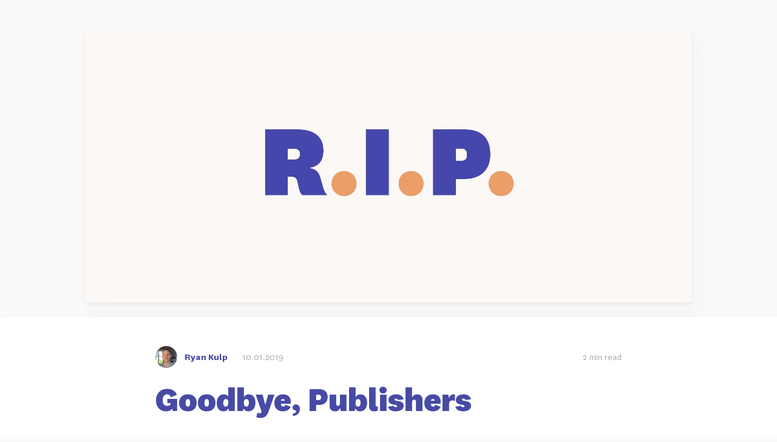

--- FILE ---
content_type: text/html; charset=utf-8
request_url: https://blog.fomo.com/goodbye-publishers/
body_size: 24384
content:
<!DOCTYPE html>
<html lang="en-GB" prefix="og: http://ogp.me/ns#">
<head>
	<meta charset="UTF-8"/>
	<meta http-equiv="X-UA-Compatible" content="IE=edge,chrome=1"/>
	<meta name="viewport" content="width=device-width, initial-scale=1.0"/>

	<meta name="author" content="Fomo">

	<link rel="shortcut icon" href="https://blog.fomo.com/assets/favicon.ico?_2?v=661266f28d">
	<link rel="apple-touch-icon" href="touch-icon-iphone.png"/>
	<link rel="apple-touch-icon" sizes="76x76" href="touch-icon-ipad.png"/>
	<link rel="apple-touch-icon" sizes="120x120" href="touch-icon-iphone-retina.png"/>
	<link rel="apple-touch-icon" sizes="152x152" href="touch-icon-ipad-retina.png"/>

	<link rel="canonical" href="https://blog.fomo.com/goodbye-publishers/"/>

	<meta property="fb:app_id" content="616061058603360">

	<link rel="stylesheet" type='text/css' href="https://blog.fomo.com/dist/styles/main.css?v=661266f28d"/>

	<meta name="description" content="Today we&#x27;re shutting down our indie ad network to focus on new projects.">
    <link rel="icon" href="https://blog.fomo.com/content/images/size/w256h256/2018/08/fomo_bleu_square.png" type="image/png">
    <link rel="canonical" href="https://blog.fomo.com/goodbye-publishers/">
    <meta name="referrer" content="no-referrer-when-downgrade">
    
    <meta property="og:site_name" content="Social Proof Blog">
    <meta property="og:type" content="article">
    <meta property="og:title" content="Goodbye, Fomo Publishers">
    <meta property="og:description" content="Today we&#x27;re shutting down our indie ad network to focus on new projects.">
    <meta property="og:url" content="https://blog.fomo.com/goodbye-publishers/">
    <meta property="og:image" content="https://blog.fomo.com/content/images/size/w1200/2019/10/fomo-publishers-shutdown.jpg">
    <meta property="article:published_time" content="2019-10-01T08:16:15.000Z">
    <meta property="article:modified_time" content="2019-10-01T08:47:08.000Z">
    <meta property="article:tag" content="advertising">
    
    <meta name="twitter:card" content="summary_large_image">
    <meta name="twitter:title" content="Goodbye, Fomo Publishers">
    <meta name="twitter:description" content="Today we&#x27;re shutting down our indie ad network to focus on new projects.">
    <meta name="twitter:url" content="https://blog.fomo.com/goodbye-publishers/">
    <meta name="twitter:image" content="https://blog.fomo.com/content/images/size/w1200/2019/10/fomo-publishers-shutdown.jpg">
    <meta name="twitter:label1" content="Written by">
    <meta name="twitter:data1" content="Ryan Kulp">
    <meta name="twitter:label2" content="Filed under">
    <meta name="twitter:data2" content="advertising">
    <meta name="twitter:site" content="@usefomo">
    <meta name="twitter:creator" content="@ryanckulp">
    <meta property="og:image:width" content="1200">
    <meta property="og:image:height" content="540">
    
    <script type="application/ld+json">
{
    "@context": "https://schema.org",
    "@type": "Article",
    "publisher": {
        "@type": "Organization",
        "name": "Social Proof Blog",
        "url": "https://blog.fomo.com/",
        "logo": {
            "@type": "ImageObject",
            "url": "https://blog.fomo.com/content/images/2019/01/by-fomo.svg",
            "width": 157,
            "height": 37
        }
    },
    "author": {
        "@type": "Person",
        "name": "Ryan Kulp",
        "image": {
            "@type": "ImageObject",
            "url": "//www.gravatar.com/avatar/ba478d95f374ddf914e18aab537f7e1f?s=250&d=mm&r=x",
            "width": 250,
            "height": 250
        },
        "url": "https://blog.fomo.com/author/ryan-kulp/",
        "sameAs": [
            "https://www.ryanckulp.com",
            "https://x.com/ryanckulp"
        ]
    },
    "headline": "Goodbye, Fomo Publishers",
    "url": "https://blog.fomo.com/goodbye-publishers/",
    "datePublished": "2019-10-01T08:16:15.000Z",
    "dateModified": "2019-10-01T08:47:08.000Z",
    "image": {
        "@type": "ImageObject",
        "url": "https://blog.fomo.com/content/images/size/w1200/2019/10/fomo-publishers-shutdown.jpg",
        "width": 1200,
        "height": 540
    },
    "keywords": "advertising",
    "description": "during last Spring&#x27;s team retreat in Vietnam\n[https://blog.fomo.com/fomo-goes-to-vietnam/] we built an experimental product... an ad\nnetwork.\n\nthen we iterated [https://blog.fomo.com/introducing-fomo-publishers/], re-iterated\n[https://blog.fomo.com/skin-in-the-game/], and iterated again\n[https://blog.fomo.com/ad-network-launch/] until we grew to 100s of verified publishers\nand ad campaigns. we served 11,008,439 impressions and 64,289 clicks.\n\ntoday we&#x27;re shutting down the Fomo Publishers ad netw",
    "mainEntityOfPage": "https://blog.fomo.com/goodbye-publishers/"
}
    </script>

    <meta name="generator" content="Ghost 6.13">
    <link rel="alternate" type="application/rss+xml" title="Social Proof Blog" href="https://blog.fomo.com/rss/">
    <script defer src="https://cdn.jsdelivr.net/ghost/portal@~2.56/umd/portal.min.js" data-i18n="true" data-ghost="https://blog.fomo.com/" data-key="b922942ea579c5df0eb3ab5611" data-api="https://fomo.ghost.io/ghost/api/content/" data-locale="en" crossorigin="anonymous"></script><style id="gh-members-styles">.gh-post-upgrade-cta-content,
.gh-post-upgrade-cta {
    display: flex;
    flex-direction: column;
    align-items: center;
    font-family: -apple-system, BlinkMacSystemFont, 'Segoe UI', Roboto, Oxygen, Ubuntu, Cantarell, 'Open Sans', 'Helvetica Neue', sans-serif;
    text-align: center;
    width: 100%;
    color: #ffffff;
    font-size: 16px;
}

.gh-post-upgrade-cta-content {
    border-radius: 8px;
    padding: 40px 4vw;
}

.gh-post-upgrade-cta h2 {
    color: #ffffff;
    font-size: 28px;
    letter-spacing: -0.2px;
    margin: 0;
    padding: 0;
}

.gh-post-upgrade-cta p {
    margin: 20px 0 0;
    padding: 0;
}

.gh-post-upgrade-cta small {
    font-size: 16px;
    letter-spacing: -0.2px;
}

.gh-post-upgrade-cta a {
    color: #ffffff;
    cursor: pointer;
    font-weight: 500;
    box-shadow: none;
    text-decoration: underline;
}

.gh-post-upgrade-cta a:hover {
    color: #ffffff;
    opacity: 0.8;
    box-shadow: none;
    text-decoration: underline;
}

.gh-post-upgrade-cta a.gh-btn {
    display: block;
    background: #ffffff;
    text-decoration: none;
    margin: 28px 0 0;
    padding: 8px 18px;
    border-radius: 4px;
    font-size: 16px;
    font-weight: 600;
}

.gh-post-upgrade-cta a.gh-btn:hover {
    opacity: 0.92;
}</style>
    <script defer src="https://cdn.jsdelivr.net/ghost/sodo-search@~1.8/umd/sodo-search.min.js" data-key="b922942ea579c5df0eb3ab5611" data-styles="https://cdn.jsdelivr.net/ghost/sodo-search@~1.8/umd/main.css" data-sodo-search="https://fomo.ghost.io/" data-locale="en" crossorigin="anonymous"></script>
    
    <link href="https://blog.fomo.com/webmentions/receive/" rel="webmention">
    <script defer src="/public/cards.min.js?v=661266f28d"></script>
    <link rel="stylesheet" type="text/css" href="/public/cards.min.css?v=661266f28d">
    <script defer src="/public/member-attribution.min.js?v=661266f28d"></script><style>:root {--ghost-accent-color: #15171A;}</style>
    <script>
  (function(i,s,o,g,r,a,m){i['GoogleAnalyticsObject']=r;i[r]=i[r]||function(){
  (i[r].q=i[r].q||[]).push(arguments)},i[r].l=1*new Date();a=s.createElement(o),
  m=s.getElementsByTagName(o)[0];a.async=1;a.src=g;m.parentNode.insertBefore(a,m)
  })(window,document,'script','https://www.google-analytics.com/analytics.js','ga');

  ga('create', 'UA-69266094-4', 'auto');
  ga('send', 'pageview');
</script>

				<meta property="article:author" content="/author/ryan-kulp/">

		<title>Goodbye, Fomo Publishers</title>
		<meta property="og:title" content="Goodbye, Fomo Publishers"/>
		<meta property="twitter:title" content="Goodbye, Fomo Publishers"/>

	<!-- Facebook Pixel Code -->
	<script>
		!function (f, b, e, v, n, t, s) {
			if (f.fbq) return; n = f.fbq = function () {
				n.callMethod ?
					n.callMethod.apply(n, arguments) : n.queue.push(arguments)
			};
			if (!f._fbq) f._fbq = n; n.push = n; n.loaded = !0; n.version = '2.0';
			n.queue = []; t = b.createElement(e); t.async = !0;
			t.src = v; s = b.getElementsByTagName(e)[0];
			s.parentNode.insertBefore(t, s)
		}(window, document, 'script',
			'https://connect.facebook.net/en_US/fbevents.js');
		fbq('init', '926790474121839');
		fbq('track', 'PageView');
	</script>
	<noscript><img height="1" width="1" style="display:none"
			src="https://www.facebook.com/tr?id=926790474121839&ev=PageView&noscript=1" /></noscript>
	<!-- End Facebook Pixel Code -->
</head>

<body class="post-template tag-advertising">
<header class="header  header--blog">
	<div class="container flex flex--align-top">
		<div class="header__left">

		</div>

		<div class="header__right flex flex--justify-right mb10-xs-down">
		</div>
	</div>

	<div class="container header__image pl5-xs-down pr5-xs-down mt30-sm-down">
		<div class="row flex--justify-center">
			<div class="col-md-12">

			</div>
		</div>
	</div>
</header>

		<div class="container post__image__container">
			<div class="post__image card p0">
				<img src="/content/images/2019/10/fomo-publishers-shutdown.jpg" alt="">
			</div>
		</div>
	<section role="main" class="post__body">
		<progress class="reading-progress" max="100" value="0"></progress>
		<div class="container">
			<article class="post tag-advertising">
				<div class="post__wrapper flex">
					<header class="post__header">
						<div class="post__details flex flex--align-vertical">
		<a href="/author/ryan-kulp/" class="post__author-img"><img src="//www.gravatar.com/avatar/ba478d95f374ddf914e18aab537f7e1f?s&#x3D;250&amp;d&#x3D;mm&amp;r&#x3D;x" alt="Ryan Kulp Fomo"></a>

		<a href="/author/ryan-kulp/" class="post__author-name"><strong>Ryan Kulp</strong></a>
	
		<time class="post__author-time" datetime="2019-10-01">10.01.2019</time>
	
	<time class="post__reading-time"> 2 min read </time>
</div>

						<h1 class="post__title">Goodbye, Publishers</h1>
					</header>
					<div class="sidebar--container flex">
						


<div id="sidebar" class="sidebar">
	<div class="message brand">
		<div class="flex flex--align-vertical flex--justify-space-between">
			<div class="flex flex--align-vertical">
				<div class="avatar avatar--small">
					<svg xmlns="http://www.w3.org/2000/svg" width="48" height="48" viewBox="0 0 48 48">
					  <g id="assets/brand/characters/character-avatars-48x48/granny-avatar" fill="none" fill-rule="evenodd">
					    <path id="Stroke-394" stroke="currentColor" stroke-linecap="round" stroke-linejoin="round" d="M24.2950573,20.5342579 C24.2950573,20.5342579 18.2736094,22.9399579 13.7952135,18.3536526 C13.7952135,18.3536526 20.250151,14.3258211 24.2950573,20.5342579 Z"/>
					    <path id="Stroke-396" stroke="currentColor" stroke-linecap="round" stroke-linejoin="round" d="M43.3978542,23.8615247 C43.3978542,23.8615247 37.3759792,26.2667984 32.8980104,21.6809195 C32.8980104,21.6809195 39.2923021,17.2664195 43.3978542,23.8615247 Z"/>
					    <path id="Shape" stroke="currentColor" stroke-linecap="round" stroke-linejoin="round" d="M40.2472604 24.4918326C40.3155938 35.1629432 37.5113646 47.5154432 24.1547604 47.5154432.64425 47.5154432.27653125 28.9029221.27653125 28.9029221 13.5015938 29.2542063 11.2491563 17.8042168 11.2491563 17.8042168M38.4817833 9.23710263C38.4817833 9.23710263 39.7006792 14.3183605 40.1136687 20.7783237"/>
					    <path id="Stroke-402" stroke="currentColor" stroke-linecap="round" stroke-linejoin="round" d="M29.297826,24.9522963 L29.6352219,30.8789384 L25.7026385,30.2164437 C25.7026385,30.2164437 25.603,28.2863842 26.5848646,28.5315158 C27.3642917,28.7259158 27.5630135,30.3835595 27.5630135,30.3835595 C27.5630135,30.3835595 27.8178542,28.7983895 28.5208333,28.8947368 C29.3267396,29.0055789 29.6352219,30.8789384 29.6352219,30.8789384 L29.297826,24.9522963 Z"/>
					    <path id="Shape" stroke="currentColor" stroke-linecap="round" stroke-linejoin="round" d="M24.1115396,29.7113021 C24.1115396,29.7113021 24.4698625,35.7287495 18.3399354,36.03186"/>
					    <path id="Stroke-406" stroke="currentColor" stroke-linecap="round" stroke-linejoin="round" d="M23.7011125,32.4340532 C23.7011125,32.4340532 28.0163625,30.90699 30.2231021,34.4944374 C30.2231021,34.4944374 27.8459562,38.0818847 22.9233937,34.1529584 L23.7011125,32.4340532 Z"/>
					    <path id="Stroke-408" stroke="currentColor" stroke-linecap="round" stroke-linejoin="round" d="M23.6022854,33.1276689 L30.2229313,34.4944374 L23.6022854,33.1276689 Z"/>
					    <path id="Stroke-410" stroke="currentColor" stroke-linecap="round" stroke-linejoin="round" d="M28.1700698,32.6189037 L27.473924,35.9509879 L28.1700698,32.6189037 Z"/>
					    <path id="Stroke-412" stroke="currentColor" stroke-linecap="round" stroke-linejoin="round" d="M25.6788927,32.1746826 L25.019476,35.3959247 L25.6788927,32.1746826 Z"/>
					    <path id="Shape" stroke="currentColor" stroke-linecap="round" stroke-linejoin="round" d="M27.6766604,40.4736868 C27.6766604,40.4736868 26.4885146,39.2774447 24.1113687,39.7898763"/>
					    <path id="Path" stroke="currentColor" stroke-linecap="round" stroke-linejoin="round" d="M30.7321427 38.2527095C29.5439969 35.34822 30.7321427 31.2487674 30.7321427 31.2487674M39.625 63.8526316C46.4583333 58.7368421 33.1376896 44.8619258 33.1376896 44.8619258 32.1934083 49.7747889 27.5885958 52.3949258 27.5885958 52.3949258L22.9231375 47.5157416 18.6787833 52.6421889C18.6787833 52.6421889-2.55238333 48.34791.27704375 28.9032205"/>
					    <path id="Path" stroke="currentColor" stroke-linecap="round" stroke-linejoin="round" d="M47.5402208 70.8539732C47.5402208 70.8539732 26.1621375 90.9087205 3.41866875 77.6959153-22.5181021 62.6269311-11.4314458 32.4825679.27704375 28.9032205M42.9267385 25.6053268C36.4009052 29.0891795 32.1531344 23.5526163 32.1531344 23.5526163"/>
					    <path id="Shape" stroke="currentColor" stroke-linecap="round" stroke-linejoin="round" d="M24.027276 22.6191979C24.027276 22.6191979 17.1320156 25.3565716 13.0072448 19.5706137M24.335075 19.1974595C24.335075 19.1974595 24.704075 19.1352174 25.8123562 18.6995226M23.1034521 17.8910147C23.1034521 17.8910147 24.4581604 16.7710832 25.1355146 15.4644253"/>
					    <path id="Shape" stroke="currentColor" stroke-linecap="round" stroke-linejoin="round" d="M0.27704375,28.9032205 C0.27704375,28.9032205 -7.34084167,28.2513837 -7.88494583,22.35501 C-8.31416458,17.7004942 -8.71946667,1.71876789 -4.46400833,-2.73154263 C-0.208122917,-7.18270579 19.4505229,-10.0142953 27.5569917,-7.99142684 C35.6630333,-5.96813211 38.4822104,9.23727316 38.4822104,9.23727316"/>
					    <path id="Stroke-470" stroke="currentColor" stroke-linecap="round" stroke-linejoin="round" d="M-0.171425786,46.8001584 C1.64026171,46.827869 1.6406888,49.0894742 -0.171425786,49.0894742 C-1.98311329,49.0894742 -1.60258204,46.77799 -0.171425786,46.8001584 Z"/>
					    <path id="Stroke-490" stroke="currentColor" stroke-linecap="round" stroke-linejoin="round" d="M3.83340937,29.21004 L1.32087812,31.7180558 L3.83340937,29.21004 Z"/>
					    <path id="Stroke-496" stroke="currentColor" stroke-linecap="round" stroke-linejoin="round" d="M8.61349687,27.9864711 L2.11713229,34.4711605 L8.61349687,27.9864711 Z"/>
					    <path id="Stroke-500" stroke="currentColor" stroke-linecap="round" stroke-linejoin="round" d="M8.00080312,32.2687705 L3.15938646,37.1014863 L8.00080312,32.2687705 Z"/>
					    <path id="Stroke-504" stroke="currentColor" stroke-linecap="round" stroke-linejoin="round" d="M9.34880625,35.5722916 L5.05875417,39.8546337 L9.34880625,35.5722916 Z"/>
					    <path id="Stroke-508" stroke="currentColor" stroke-linecap="round" stroke-linejoin="round" d="M11.4325031,38.0194721 L7.14245104,42.3018142 L11.4325031,38.0194721 Z"/>
					    <path id="Stroke-512" stroke="currentColor" stroke-linecap="round" stroke-linejoin="round" d="M13.2713531,40.7109742 L10.1459573,43.8307532 L13.2713531,40.7109742 Z"/>
					    <path id="Stroke-516" stroke="currentColor" stroke-linecap="round" stroke-linejoin="round" d="M16.5804375,41.5673574 L12.7196042,45.4212521 L16.5804375,41.5673574 Z"/>
					    <path id="Stroke-520" stroke="currentColor" stroke-linecap="round" stroke-linejoin="round" d="M19.3998708,42.7909689 L16.0904021,46.09449 L19.3998708,42.7909689 Z"/>
					    <path id="Stroke-524" stroke="currentColor" stroke-linecap="round" stroke-linejoin="round" d="M22.5862969,43.6473095 L19.2768281,46.9508305 L22.5862969,43.6473095 Z"/>
					    <path id="Stroke-528" stroke="currentColor" stroke-linecap="round" stroke-linejoin="round" d="M25.6505344,44.1369332 L22.5862115,47.1957489 L25.6505344,44.1369332 Z"/>
					    <path id="Stroke-532" stroke="currentColor" stroke-linecap="round" stroke-linejoin="round" d="M28.3473521,44.3812974 L25.7122479,47.0116658 L28.3473521,44.3812974 Z"/>
					    <path id="Stroke-536" stroke="currentColor" stroke-linecap="round" stroke-linejoin="round" d="M30.8268271,44.5982068 L28.9493688,46.4718647 L30.8268271,44.5982068 Z"/>
					    <path id="Path" stroke="currentColor" stroke-linecap="round" stroke-linejoin="round" d="M-6.69252917 2.12334158C-15.8128937-2.93404263-12.3671854-16.8924742-1.62646667-16.8924742 9.11467917-16.8924742 10.3305854-7.99142684 10.3305854-7.99142684M36.0641073 1.40013947C36.0641073 1.40013947 28.4077844 2.12359737 25.1350448-3.75657632M37.5221698 5.99931947C37.5221698 5.99931947 30.4680344 7.77236684 25.525399 1.53408789"/>
					    <path id="Shape" stroke="currentColor" stroke-linecap="round" stroke-linejoin="round" d="M38.8830281 11.1528379C38.8830281 11.1528379 23.1245073 17.9069589 25.3496115-8.19720947M25.1162531-1.82856316C13.271524 15.5267526-7.31560104 4.58962105-7.31560104 4.58962105"/>
					    <path id="Path" stroke="currentColor" stroke-linecap="round" stroke-linejoin="round" d="M26.1253656,4.58957842 C19.7400427,25.6815521 -8.13910312,15.52671 -8.13910312,15.52671"/>
					    <path id="Shape" stroke="currentColor" stroke-linecap="round" stroke-linejoin="round" d="M21.2278729 16.89561C21.2278729 16.89561 22.1721542 15.6801837 22.5010083 13.5950732M18.8897625 16.21116C18.8897625 16.21116 18.6322312 14.8840389 18.8897625 13.2158653M16.5462281 16.5146542C16.5462281 16.5146542 15.7437385 15.3772437 16.0209156 13.8599858M14.3127958 17.2727716C14.3127958 17.2727716 13.3975563 16.6998032 13.2715667 15.5265821M43.5913656 22.2882489C43.5913656 22.2882489 43.9607927 22.2260068 45.0686469 21.7903121M42.3601698 20.9818042C42.3601698 20.9818042 43.714451 19.8618726 44.3918052 18.5552147M40.4841635 19.9863995C40.4841635 19.9863995 41.4284448 18.7713995 41.757726 16.6858626M38.1460531 19.3023758C38.1460531 19.3023758 37.888949 17.9752547 38.1460531 16.3070811M35.8029458 19.6054437C35.8029458 19.6054437 35.0004563 18.4680332 35.2772063 16.9512016M33.5695135 20.3639874C33.5695135 20.3639874 32.654274 19.7905926 32.5282844 18.6173716"/>
					    <path id="Fill-600" fill="currentColor" d="M33.1378177,44.8617553 C32.9900469,49.8620132 27.588724,52.3951816 27.588724,52.3951816 L22.9232656,47.5159974 L18.6789115,52.6420184 C18.6789115,52.6420184 -2.55268229,48.3485921 0.276744792,28.90305 C0.276744792,28.90305 0.484307292,35.85285 5.76305729,40.9903816 C11.3792031,46.4570289 23.6023281,50.6506974 33.1378177,44.8617553 Z"/>
					    <path id="Combined-Shape" fill="currentColor" d="M20.7314103 21.1573289C19.4558261 21.1820448 17.9604769 20.9902928 16.4720372 20.3005897 16.2356826 19.8793422 16.1007375 19.3923568 16.1007375 18.8735447 16.1007375 18.2060984 16.3240792 17.5913268 16.6993582 17.1014346 17.2254543 16.980748 17.7975971 16.9020474 18.3951146 16.9020474 19.4341507 16.9018159 20.5501414 17.1398276 21.6341995 17.8090233 21.7630862 18.1385667 21.8339042 18.4977046 21.8339042 18.8735447 21.8339042 19.8011586 21.4025127 20.6270295 20.7314103 21.1573289zM39.890954 24.4898972C38.6155472 24.5146075 37.1203731 24.322885 35.631931 23.6333336 35.3953456 23.211974 35.260251 22.7248124 35.260251 22.2057995 35.260251 21.5385343 35.4835458 20.9239153 35.858727 20.4340884 36.3848784 20.3133185 36.9570425 20.2345579 37.5545 20.2345579 38.5940351 20.2345579 39.7103123 20.4727979 40.7945659 21.1423671 40.9231827 21.4716127 40.9938448 21.8303733 40.9938448 22.2057995 40.9938448 23.1335962 40.5622832 23.9596098 39.890954 24.4898972z"/>
					  </g>
					</svg>

				</div>
				<p id="sidebar_description">Fomo shows off real visitor actions to <strong>boost conversions</strong> with social proof</p>
				<a id="sidebar_cta" class="btn btn--small" href="https://fomo.com/?ref=blog" target="_blank">
					start free
				</a>
			</div>
		</div>
	</div>
</div>
					</div>

					<section class="post__content">
						<p>during last Spring's <a href="https://blog.fomo.com/fomo-goes-to-vietnam/">team retreat in Vietnam</a> we built an experimental product... an ad network.</p><p>then we <a href="https://blog.fomo.com/introducing-fomo-publishers/">iterated</a>, <a href="https://blog.fomo.com/skin-in-the-game/">re-iterated</a>, and <a href="https://blog.fomo.com/ad-network-launch/">iterated again</a> until we grew to 100s of verified publishers and ad campaigns. we served <code>11,008,439</code> impressions and <code>64,289</code> clicks.</p><p>today we're shutting down the Fomo Publishers ad network. here's why.</p><h3 id="domain-expertise">domain expertise<br></h3><p>nobody on our team knows much about advertising. upon building v1.0 we decided we don't care, because we "invented" a new format altogether.</p><figure class="kg-card kg-image-card"><img src="https://blog.fomo.com/content/images/2019/10/fomo-publishers-ad-type.jpg" class="kg-image" alt loading="lazy"></figure><p>Fomo ads were unique in that they leveraged recent customer behaviors, e.g. purchases or signups, to generate dynamic ad units.</p><p>here's a screenshot from one of our own ad campaigns, which advertised Fomo on our site <a href="https://www.builtwithshopify.com/?ref=blog.fomo.com">Built With Shopify</a>.</p><figure class="kg-card kg-image-card"><img src="https://blog.fomo.com/content/images/2019/10/fomo-publishers-campaign-dashboard.png" class="kg-image" alt loading="lazy"></figure><p>no more hiring designers or agencies to create advertising collateral – simply plug in your favorite apps and we'll build new ads for you.</p><p>while this idea stuck with some customers, we failed to articulate how Publishers ads fit into the "marketing mix" of more traditional, and higher spending advertisers.</p><h3 id="performance">performance</h3><p>for the first few months our CTR (click through rate) was between 1-2% across all ad campaigns.</p><figure class="kg-card kg-image-card"><img src="https://blog.fomo.com/content/images/2019/10/display-ad-click-through-rate.png" class="kg-image" alt loading="lazy"></figure><p>this was phenomenal. Google's network has much lower engagement according to <a href="https://blog.hubspot.com/agency/google-adwords-benchmark-data?ref=blog.fomo.com">research</a> by HubSpot. until we dug deeper.</p><p>visitors who clicked on ads while browsing a blog or forum in our network generally lost interest once they landed on our advertiser's website.</p><p>we tried to help both publishers and advertisers tweak on-site settings and messaging to better "prequalify" leads pre-click, but it didn't help much.</p><figure class="kg-card kg-image-card"><img src="https://blog.fomo.com/content/images/2019/10/fomo-publishers-payouts.png" class="kg-image" alt loading="lazy"></figure><p>ultimately, publishers (supply side) loved making extra money with Fomo but advertiser churn was high.</p><h3 id="new-products">new products</h3><p>when one door closes, another opens. in a few days <strong>we're launching a brand new product at Fomo</strong>.</p><p>it will serve a new market – brick &amp; mortar retailers vs online businesses – but how it works under the hood is well within our wheelhouse. more on that in a future post.</p><p>i'm sad to see Publishers bite the dust, but as a small and bootstrapped team we have to be vigilant about our priorities. </p><p>i (Ryan, founder) probably let Publishers live longer than it should have, which is another good lesson for us all: if your team keeps asking "<em>What's up with ___,</em>" it's time to kill it.</p>

					<div class="post__share message info">
						<div class="flex flex--align-vertical flex--justify-space-between">
							<div class="avatar avatar--small">
								<svg xmlns="http://www.w3.org/2000/svg" width="48" height="48" viewBox="0 0 48 48">
								  <g id="assets/brand/characters/character-avatars-48x48/sonny-avatar" fill="none" fill-rule="evenodd">
								    <path id="Stroke-6" stroke="currentColor" stroke-linecap="round" stroke-linejoin="round" d="M12.1403189,17.8252891 L9.03003524,16.4886838 L12.1403189,17.8252891 Z"/>
								    <path id="Path" stroke="currentColor" stroke-linecap="round" stroke-linejoin="round" d="M39.5591273,20.934758 C37.4538399,30.9229829 35.0911095,50.734671 20.788332,47.0115677 C3.87805364,43.0970782 6.05372526,24.8168291 6.05372526,24.8168291 C6.05372526,24.8168291 1.6055339,23.9781335 1.99395927,19.2911135 C2.38232065,14.6038733 7.45881665,15.932207 7.45881665,15.932207 L6.03333708,21.9855319 C6.03333708,21.9855319 4.3205544,21.9459051 4.69467706,19.2177242"/>
								    <path id="Stroke-9" stroke="currentColor" stroke-linecap="round" stroke-linejoin="round" d="M11.802628,19.0890795 L8.20154395,17.819886 L11.802628,19.0890795 Z"/>
								    <path id="Stroke-10" stroke="currentColor" stroke-linecap="round" stroke-linejoin="round" d="M11.2754312,20.6209195 L7.95330918,19.5590669 L11.2754312,20.6209195 Z"/>
								    <path id="Path" stroke="currentColor" stroke-linecap="round" stroke-linejoin="round" d="M5.94320743,1.17602986 C7.92415983,2.80823223 10.6073775,0.499177609 11.9895725,0.82309349 C13.3717675,1.14700937 13.0338415,2.74475404 14.973894,3.3157829 C16.9140105,3.88703204 17.8293683,2.26910832 19.8660892,2.33623395 C21.9028741,2.40357986 21.6061229,4.22758169 24.6209315,4.56613957 C27.6357401,4.90469746 28.6824924,3.82195273 30.8956103,3.91066322 C33.1087283,3.9993737 33.764319,6.50735694 35.4193285,6.68277019 C37.0967314,6.85160626 37.5208484,5.80159767 38.6721352,6.16727513 C39.6630198,6.48276283 39.3860035,8.0391888 39.3860035,8.0391888"/>
								    <path id="Path" stroke="currentColor" stroke-linecap="round" stroke-linejoin="round" d="M8.49789333-1.0729937C10.498671-.0418990967 12.5143764-1.97153132 13.7460831-1.91468486 14.9779505-1.85812225 14.9024496.141878774 16.4420708.421232767 17.9814674.70065033 19.320064-.798926863 21.0871973-.822362705 22.8545552-.845862116 23.6899065 1.94545863 25.9443272 2.26086683 28.199197 2.57614788 29.9125695 1.44726281 31.2983765 1.53176717 32.7064163 1.6099782 32.5416254 3.3017478 34.4302656 3.69661844 35.7774309 3.98277221 35.9032325 2.82697188 37.3110828 3.0718705 39.2997261 3.39099432 39.2658265 5.61762949 39.2658265 5.61762949M4.18646213 4.08084234C8.59620119 4.9544997 8.94027469 3.7125985 10.5919582 3.96023155 12.2436418 4.2078646 12.5017131 6.51870434 14.4967812 6.5261037 16.4919134 6.53372333 17.3459211 5.45762167 19.6228342 5.93329699 21.8998114 6.40919259 21.9694417 7.65294479 24.7346485 7.29954959 27.4995669 6.94599768 27.4105893 6.13682236 30.0917993 6.49829371 32.7729452 6.85954478 32.3392292 7.79283757 34.6290673 8.31300889 36.8097524 8.7920841 37.5352889 7.94305945 38.6096686 8.21131209 39.6839203 8.47912418 39.7588197 11.247075 39.7588197 11.247075 37.9925296 9.93553167 37.3151059 10.6991822 35.4960584 11.2140913 33.6770108 11.7290004 32.41482 9.72646926 29.6954062 8.89879555 26.9697219 8.04953466 25.6503183 9.4478466 23.3569058 9.50105925 21.0698918 9.57629962 20.6154136 8.34636724 18.6365913 7.97654723 17.1998851 7.71597778 15.86781 8.9033264 13.3054109 8.36519039 10.7430118 7.82705438 11.3438409 6.46503517 9.65364109 6.25214365 7.96350525 6.03947241 5.17722075 8.83040253 2.49714014 6.96676033M1.45235837 10.1472003C3.85698993 11.3972458 6.93183287 8.76302389 8.97802476 8.94642477 11.0018233 9.13640283 11.2123453 10.6978571 13.7074362 11.2552841M.414117131 13.0156446C2.81874869 14.2656901 5.89359163 11.6314682 7.93984751 11.8150894 9.96358202 12.0048472 10.174168 13.5665217 12.669195 14.1237284"/>
								    <path id="Shape" stroke="currentColor" stroke-linecap="round" stroke-linejoin="round" d="M5.05501068 26.315124C5.05501068 26.315124 3.52144908 26.8924938 2.44443485 25.8621419 1.3674846 24.8320102 2.48414445 24.3254498 1.84034433 23.0294366 1.18054928 21.7620282-.676448631 21.6442677-.676448631 21.6442677M4.99535906 28.7873691C4.99535906 28.7873691 2.69536112 29.1525901 1.31730645 27.587879-.0608121996 26.0229477 1.29673129 25.0906178.402638047 23.9369706M1.31682491 19.9210948C1.31682491 19.9210948.368094976 18.7668329-.36973649 18.9385082M1.86780162 16.5113796C1.86780162 16.5113796.874282415 15.2216069-.158756926 15.5716038M37.8633386 2.62966991C37.8633386 2.62966991 38.038105.553892491 36.466716.164336309 34.895327-.225219873 34.5797568 1.03197517 32.6941891.73135205 30.8083968.430792505 30.1491677-1.50402704 28.1253692-1.69400509 26.1015707-1.88398315 25.5203135-.956604392 23.0895221-1.62734962 20.6586668-2.29831512 20.2558143-4.01987748 18.2994519-4.22870596 16.342801-4.43769116 16.0084845-3.24670643 14.2765065-3.35241634 12.5445284-3.45812626 12.5633392-7.15848409 12.5633392-7.15848409"/>
								    <path id="Stroke-44" stroke="currentColor" stroke-linecap="round" stroke-linejoin="round" d="M27.2622235,12.4201317 C34.6105513,15.7352971 27.3872992,26.9917794 22.9553126,23.6268171 C18.5228768,20.2619821 21.6778472,9.90058232 27.2622235,12.4201317 Z"/>
								    <path id="Stroke-45" stroke="currentColor" stroke-linecap="round" stroke-linejoin="round" d="M21.5820558,14.8866909 L6.9272665,15.8395851 L21.5820558,14.8866909 Z"/>
								    <path id="Stroke-51" stroke="currentColor" stroke-linecap="round" stroke-linejoin="round" d="M23.4799425,10.3121078 L31.3969929,12.136315 L23.4799425,10.3121078 Z"/>
								    <path id="Fill-53" fill="currentColor" d="M27.258699,12.3083474 C33.8139252,15.3831537 28.6428824,24.5788075 24.820509,24.1668041 L26.7293285,12.0982263 C26.9036781,12.1554339 27.0794302,12.224164 27.258699,12.3083474 Z"/>
								    <path id="Path" stroke="currentColor" stroke-linecap="round" stroke-linejoin="round" d="M39.736343,11.2535327 C39.736343,11.2535327 39.9067174,15.0195308 39.7407332,18.213251"/>
								    <path id="Shape" stroke="currentColor" stroke-linecap="round" stroke-linejoin="round" d="M33.217906,42.2775462 C34.4587068,47.2185561 37.1239828,51.7086689 40.6523874,55.4059266"/>
								    <path id="Path" stroke="currentColor" stroke-linecap="round" stroke-linejoin="round" d="M-11 39.146382C-6.74116898 35.9596034-2.34378839 31.854189 3.28664843 31.941051M33.2403313 42.2712461C32.0040457 48.3902112 26.9031461 49.5716321 26.9031461 49.5716321L24.8261527 47.6087936 20.8212118 50.2204654C20.8212118 50.2204654 3.11570526 46.0783766 4.77592203 30.7091096"/>
								    <path id="Path" stroke="currentColor" stroke-linecap="round" stroke-linejoin="round" d="M31.5373013,43.9570841 C31.5373013,43.9570841 14.3526487,42.6924786 16.0615501,28.9090215 C19.6585105,27.6848789 32.0067972,33.5734559 36.4334634,33.9891441"/>
								    <path id="Shape" stroke="currentColor" stroke-linecap="round" stroke-linejoin="round" d="M34.5939584,39.0392365 C26.0092539,37.6550426 20.6322308,34.1709203 16.0614378,28.9090533"/>
								    <path id="Stroke-28" stroke="currentColor" stroke-linecap="round" stroke-linejoin="round" d="M31.5910134,32.7971908 L26.7642446,42.7454879 L31.5910134,32.7971908 Z"/>
								    <path id="Stroke-29" stroke="currentColor" stroke-linecap="round" stroke-linejoin="round" d="M24.1113901,30.2658251 L19.8940167,39.1476645 L24.1113901,30.2658251 Z"/>
								    <path id="Stroke-46" stroke="currentColor" stroke-linecap="round" stroke-linejoin="round" d="M35.0145848,19.0729938 L30.4656716,17.4315464 L35.0145848,19.0729938 Z"/>
								    <path id="Stroke-47" stroke="currentColor" stroke-linecap="round" stroke-linejoin="round" d="M40.4440352,16.6773086 C47.7921384,19.9925376 40.5691749,31.2491765 36.1367391,27.8843414 C31.7049131,24.5190954 34.8597229,14.1579795 40.4440352,16.6773086 Z"/>
								    <path id="Fill-48" fill="currentColor" d="M37.862339,28.5042503 L39.5899865,16.408526 C39.8316253,16.4714788 40.1918241,16.5635678 40.4441057,16.677384 C46.8907222,19.5857861 42.12229,28.6062088 37.862339,28.5042503 Z"/>
								    <path id="Stroke-49" stroke="currentColor" stroke-linecap="round" stroke-linejoin="round" d="M37.862339,28.5042503 L39.5899865,16.408526 C39.8316253,16.4714788 40.1918241,16.5635678 40.4441057,16.677384 C46.8907222,19.5857861 42.12229,28.6062088 37.862339,28.5042503 Z"/>
								    <path id="Stroke-52" stroke="currentColor" stroke-linecap="round" stroke-linejoin="round" d="M37.0415944,13.5539319 L43.3897022,16.1290589 L37.0415944,13.5539319 Z"/>
								    <path id="Shape" stroke="currentColor" stroke-linecap="round" stroke-linejoin="round" d="M32.44 24.858L32.846 29.8 29.243 28.965"/>
								  </g>
								</svg>

							</div>
							<p>Sharing is caring</p>
							<div class="post__share-buttons">
								<ul>
									<li>
										<a data-share="fb"><span class="icon-facebook"></span></a>
									</li>
									<li>
										<a data-share="tw"><span class="icon-twitter"></span></a>
									</li>
								</ul>
							</div>
						</div>
					</div>
							<div class="post__tags flex">
									<a class="tag" href="/tag/advertising/">#advertising</a>
							</div>
					</section>
				</div>


			</article>
		</div>
	</section>



		<div class="post__next container">
			<div class="post__next-more flex flex--align-vertical">
				<h2>up next <span class="icon-arrow-right"></span></h2>
				
			</div>
				<article class="post__card post tag-case-study tag-ecommerce tag-ecommerce-case-studies tag-selected-case-studies tag-fashion-and-apparel tag-woocommerce tag-google-analytics large">

					<div class="card__cover">
							<a class="image-container" href="/24k-in-sales-this-year-just-from-fomo/" alt="$24k In Sales This Year Just From Fomo!" style="background-image: url(/content/images/2019/08/fomo-xeroshoes-header.jpg)"> </a>
					</div>

					<div class="card__details">
						<a class="card__details-text" href="/24k-in-sales-this-year-just-from-fomo/">
							<h4 class="card__title">$24k In Sales This Year Just From Fomo!</h4>

							<section class="card__excerpt">
								<p>Xero Shoes [https://xeroshoes.com] creates lightweight, versatile shoes and
sandals that let you enjoy the fun and freedom of natural movement. Steven
Sashen&hellip;</p>
							</section>
						</a>

						<header class="card__header">
							<div class="post__details flex flex--align-vertical">
		<a href="/author/lynz-munich/" class="post__author-img"><img src="/content/images/2017/12/fomo-avatar-lynz-1.jpg" alt="Lynz Munich Fomo"></a>

		<a href="/author/lynz-munich/" class="post__author-name"><strong>Lynz Munich</strong></a>
	
		<time class="post__author-time" datetime="2019-08-27">08.27.2019</time>
	
	<time class="post__reading-time"> 4 min read </time>
</div>
						</header>
					</div>
				</article>
		</div>

<section class="newsletter card">
	<div class="container">
		<div class="newsletter__wrapper row flex--align-vertical">
			<div class="col-nano-12 col-xs-6">
				<div class="newsletter__image">
					<svg class="illustration newsletter__image--initial" xmlns="http://www.w3.org/2000/svg" viewBox="0 0 735 567">
  <g fill="none" fill-rule="evenodd">
    <path fill="#FFFFFF" d="M592.16426,117.649543 C592.16426,83.6825635 331.304764,4.55892142 309.865911,12.5653371 C288.427058,20.5717528 264.975603,71.9570854 264.975603,71.9570854 C264.975603,71.9570854 214.148292,47.53563 171.406897,83.6825635 C133.048796,116.122295 142.071579,169.975353 145.741433,184.703274 C57.9842429,196.712898 -8.13728778,262.269842 24.4570475,395.624495 C57.0513828,528.979149 175.699514,555 249.676585,555 C321.638229,555 424.696968,511.469441 430.259063,480.361772 C482.817531,483.155854 713.014041,486.975914 718.837902,339.999359 C725.412843,174.050752 529.784819,211.840961 529.784819,211.840961 C529.784819,211.840961 592.16426,151.616522 592.16426,117.649543 Z" opacity=".3"/>
    <path stroke="#4648AB" stroke-linecap="round" stroke-width="1.5" d="M160.678225,195 C160.678225,195 124.555435,77.7904855 234.529681,83.1803498 C319.764521,87.3595835 300.020984,149.313184 300.020984,149.313184"/>
    <path stroke="#4648AB" stroke-linecap="round" stroke-width="1.5" d="M238,159.387491 C238,159.387491 241.018373,153.150769 251.580121,155.548883 C262.141869,157.948623 288,164 288,164"/>
    <path stroke="#4648AB" stroke-linecap="round" stroke-width="1.5" d="M300.488003,149.37275 C305.93091,152.264401 295.520416,195.759865 287.634434,192.861414 C279.746789,189.961263 291.209302,144.444533 300.488003,149.37275 Z"/>
    <path stroke="#4648AB" stroke-linecap="round" stroke-width="1.5" d="M286,193 C286,193 278.476274,218.718249 255,237"/>
    <path stroke="#4648AB" stroke-linecap="round" stroke-width="1.5" d="M293.879 188L294 198 286 196.577"/>
    <path stroke="#4648AB" stroke-linecap="round" stroke-width="1.5" d="M241,162.883064 C241,160.537946 235.08561,157.430622 231.535234,163.662476 C227.9866,169.892609 225.620844,183.91514 231.930688,185.861089 C238.23879,187.808758 242.221204,168.65725 237.883404,167.100147 C233.545604,165.541323 230.74781,176.124463 232.718112,180.408647"/>
    <path stroke="#4648AB" stroke-linecap="round" stroke-width="1.5" d="M50,271.399968 C50,271.399968 67.4731867,182.041398 182.471773,197.882095 C297.468649,213.722793 327.945336,381.88118 304.78408,416"/>
    <path stroke="#4648AB" stroke-linecap="round" stroke-linejoin="round" stroke-width="1.5" d="M311.331862,399.314203 C311.331862,399.314203 375.503663,386.525942 399,388.141051 C399,388.141051 396.405218,422.326952 367.642549,444.530446 C338.87988,466.735641 266.896438,481.268219 240.969092,454.624025 C233.159157,446.597785 229.83422,435.496038 229,423.899557"/>
    <path stroke="#4648AB" stroke-linecap="round" stroke-width="1.5" d="M40.7171147,267.508912 C34.2739496,271.09131 34.5832078,348.330899 40.7171147,355.492276 C46.8510216,362.653653 81.6075493,393.346002 127.608434,405.621915 C173.609318,417.899539 244.144122,427.107756 252.323234,423.014075 C260.500637,418.922104 263.567591,332.98558 254.366731,325.824203 C245.167579,318.662826 193.032787,325.824203 139.874539,311.501449 C86.7179993,297.176985 49.9179751,262.394375 40.7171147,267.508912 Z"/>
    <path stroke="#4648AB" stroke-linecap="round" stroke-width="1.5" d="M404,423 C394.17293,450.138256 386.188648,470.447699 383.549301,471.592135 C376.436309,474.676614 349,459.254221 349,459.254221"/>
    <path stroke="#4648AB" stroke-linecap="round" stroke-width="1.5" d="M270,84.5812895 C270,84.5812895 300.701537,27.2967002 312.981126,24.2276387 C325.262425,21.1585771 427.599173,49.8008718 470.580299,69.2376916 C513.563135,88.6728016 574.964499,117.315096 575.987371,130.613793 C577.011953,143.91249 515.458355,204.004544 477.593297,269.472157 C463.327832,294.137495 435.156106,341.546374 422.171796,375"/>
    <path stroke="#4648AB" stroke-linecap="round" stroke-linejoin="round" stroke-width="1.5" d="M384,423.820599 C384,423.820599 400.931229,424.998788 405.575145,421.316518 C410.006272,418.039574 407.726871,415.207455 407.726871,415.207455 C407.726871,415.207455 412.381002,413.629095 413.877337,410.369325 C415.409421,407.119859 412.112036,407.150774 412.112036,407.150774 C412.112036,407.150774 417.41645,405.342272 418.272715,401.148194 C419.125575,396.823589 415.790739,397.580996 415.790739,397.580996 C415.790739,397.580996 421.425403,394.451754 420.974289,391.11985 C420.448274,387.781077 416.023956,389.385199 416.023956,389.385199"/>
    <path stroke="#4648AB" stroke-linecap="round" stroke-width="1.5" d="M59,306 C59,306 62.3703135,434.69204 70,474"/>
    <path stroke="#4648AB" stroke-linecap="round" stroke-width="1.5" d="M214,358 C214,358 223.686694,508.135233 230,549"/>
    <path stroke="#4648AB" stroke-linecap="round" stroke-width="1.5" d="M398,452.400228 C398,452.400228 535.767347,489.500943 638,431"/>
    <path stroke="#4648AB" stroke-linecap="round" stroke-width="1.5" d="M524.070938,221.865762 C705.717025,207.837786 757.980371,368.02101 605.383281,431.283407 C526.256012,464.087593 450.426375,448.317379 416,425.51991"/>
    <path stroke="#4648AB" stroke-linecap="round" stroke-width="1.5" d="M467,456 L467,494"/>
    <path stroke="#4648AB" stroke-linecap="round" stroke-width="1.5" d="M506.578,457 L505.422,499"/>
    <path stroke="#4648AB" stroke-linecap="round" stroke-width="1.5" d="M301,124.960551 C301,124.960551 285.360867,112.063282 272.072125,113.054323 C258.781676,114.045364 252.875,176 252.875,176 L245,175.505338"/>
    <path stroke="#4648AB" stroke-linecap="round" stroke-width="1.5" d="M232,190 C232,190 229.883036,204.999711 216,208"/>
    <path stroke="#4648AB" stroke-linecap="round" stroke-width="1.5" d="M48,372 C48,372 54.3003264,534 227.509679,534 C364.296233,534 415,459.802415 415,459.802415"/>
    <path stroke="#4648AB" stroke-linecap="round" stroke-linejoin="round" stroke-width="1.5" d="M457.197195,176 C457.197195,176 468.835921,215.207825 461.666398,227.394155 C454.498583,239.580486 452.818573,240.5721 448.566422,237.571787 C444.315979,234.571474 446.612961,230.051478 443,228.570848"/>
    <path stroke="#4648AB" stroke-linecap="round" stroke-linejoin="round" stroke-width="1.5" d="M446,238.644096 C446,238.644096 443.621888,240.207139 440.338738,236.782037 C437.055588,233.356934 440.363057,227.546492 436.928778,224.47987 C433.492762,221.414947 423.942096,217.565104 422,213"/>
    <path stroke="#4648AB" stroke-linecap="round" stroke-linejoin="round" stroke-width="1.5" d="M404.01057,185 C404.01057,185 402.675959,216.857501 430,211.363009"/>
    <path stroke="#4648AB" stroke-linecap="round" stroke-linejoin="round" stroke-width="1.5" d="M433,160.720302 C433,160.720302 438.335075,150.513161 449,148 C449,148 447.049842,159.056878 439.257917,163"/>
    <path stroke="#4648AB" stroke-linecap="round" stroke-linejoin="round" stroke-width="1.5" d="M431,157 C431,157 439.166332,143.693345 449,147.779679"/>
    <path stroke="#4648AB" stroke-linecap="round" stroke-linejoin="round" stroke-width="1.5" d="M448.766859,178 C448.766859,178 502.870411,159.02886 503.983999,156.378628 C505.099306,153.726712 447.538131,165.874308 447.538131,165.874308 C447.538131,165.874308 441.080006,173.085363 448.766859,178 Z"/>
    <path stroke="#4648AB" stroke-linecap="round" stroke-linejoin="round" stroke-width="1.5" d="M450,159.229961 C450,159.229961 454.922767,153.235613 460,154.081853 C460,154.081853 458.262257,159.8324 452.251511,164"/>
    <path stroke="#4648AB" stroke-linecap="round" stroke-linejoin="round" stroke-width="1.5" d="M452.192218,164 C452.192218,164 450.809995,159.629006 447,157.455827 C447,157.455827 454.244404,150.304571 460,154.121272"/>
    <path stroke="#4648AB" stroke-linecap="round" stroke-linejoin="round" stroke-width="1.5" d="M415.347608,211 C415.347608,211 409.845223,220.226285 415.688271,233.71915 C421.532989,247.213727 431.794643,263.09745 418.482046,279"/>
    <path stroke="#4648AB" stroke-linecap="round" stroke-linejoin="round" stroke-width="1.5" d="M442,173 C442,173 422.543441,196.967697 400,182.18318"/>
    <path stroke="#4648AB" stroke-linecap="round" stroke-linejoin="round" stroke-width="1.5" d="M433,151 C433,151 409.103601,128.595109 384,150.857789"/>
    <path stroke="#4648AB" stroke-linecap="round" stroke-linejoin="round" stroke-width="1.5" d="M402.999474,196 C402.999474,196 403.339641,202.174568 386.712493,203.712224 C370.085345,205.25159 370.040902,222.548934 378.806607,228"/>
    <path stroke="#4648AB" stroke-linecap="round" stroke-linejoin="round" stroke-width="1.5" d="M434,185.69442 L445.993411,191 C445.993411,191 446.263024,187.037201 443.352947,185"/>
    <path stroke="#4648AB" stroke-linecap="round" stroke-linejoin="round" stroke-width="1.5" d="M436.19226,188 C436.19226,188 435.182694,191.633076 437.790436,192.747169 C440.398179,193.861262 442,190.932519 442,190.932519"/>
    <path stroke="#4648AB" stroke-linecap="round" stroke-linejoin="round" stroke-width="1.5" d="M454.344718,227 C454.344718,227 456.497126,229.748837 453,233"/>
    <path stroke="#4648AB" stroke-linecap="round" stroke-linejoin="round" stroke-width="1.5" d="M451.371172,227.080789 C452.606121,227.58191 451.831402,230.413548 450.68543,229.948652 C449.539458,229.483757 449.872358,226.4725 451.371172,227.080789 Z"/>
    <path stroke="#4648AB" stroke-linecap="round" stroke-linejoin="round" stroke-width="1.5" d="M392,155.3494 C392,155.3494 367.517162,149.619299 356.130228,184.569161 C344.743295,219.519023 368.086254,239 368.086254,239"/>
    <path stroke="#4648AB" stroke-linecap="round" stroke-linejoin="round" stroke-width="1.5" d="M358,189 C358,189 348.115877,210.142574 333,213"/>
    <path stroke="#4648AB" stroke-linecap="round" stroke-linejoin="round" stroke-width="1.5" d="M382,163 C382,163 372.285431,174 358,174"/>
    <path stroke="#4648AB" stroke-linecap="round" stroke-linejoin="round" stroke-width="1.5" d="M278,209 L269,206"/>
    <path stroke="#4648AB" stroke-linecap="round" stroke-linejoin="round" stroke-width="1.5" d="M353 67L364.191 47 374 50.584"/>
    <path stroke="#4648AB" stroke-linecap="round" stroke-linejoin="round" stroke-width="1.5" d="M367,56 L360,54"/>
    <path stroke="#4648AB" stroke-linecap="round" stroke-linejoin="round" stroke-width="1.5" d="M382.247955,52.1617531 C388.798417,54.4172419 375.229224,73.8617662 370.271927,71.8549683 C365.31463,69.8464434 376.021406,50.0185206 382.247955,52.1617531 Z"/>
    <path stroke="#4648AB" stroke-linecap="round" stroke-linejoin="round" stroke-width="1.5" d="M417.855101,64.0689763 C422.624799,65.1777756 411.315691,85.9259219 405.515837,83.8547684 C399.715982,81.7853583 412.020444,62.7126148 417.855101,64.0689763 Z"/>
    <path stroke="#4648AB" stroke-linecap="round" stroke-linejoin="round" stroke-width="1.5" d="M380 75.78L391.633 56 395.787 65.154 407 60.859 395.704 81"/>
    <path stroke="#4648AB" stroke-linecap="round" stroke-linejoin="round" stroke-width="1.5" d="M426,91 L436.597417,71 C436.597417,71 451.684824,89.4399085 426,91 Z"/>
    <path stroke="#4648AB" stroke-linecap="round" stroke-linejoin="round" stroke-width="1.5" d="M449,77 L439,95"/>
    <path stroke="#4648AB" stroke-linecap="round" stroke-linejoin="round" stroke-width="1.5" d="M460.52495,86.7131344 C460.52495,86.7131344 462.483092,81.6650372 458.448286,80.0971182 C454.415149,78.5291993 441.559525,96.4215281 447.577513,99.4570727 C453.595501,102.494289 457.924111,91.7980059 457.924111,91.7980059 L452.483717,90.094691"/>
    <path stroke="#4648AB" stroke-linecap="round" stroke-linejoin="round" stroke-width="1.5" d="M476 87.97L466.207 84 456 103.03 465.793 107"/>
    <path stroke="#4648AB" stroke-linecap="round" stroke-linejoin="round" stroke-width="1.5" d="M467,96 L463,94"/>
    <path stroke="#4648AB" stroke-linecap="round" stroke-linejoin="round" stroke-width="1.5" d="M484.358503,96.6249137 C484.358503,96.6249137 486.393405,93.3504813 483.214713,91.6132035 C478.405403,88.9857216 474.588277,95.5104335 478.464361,97.8273791 C482.830642,100.435884 477.214446,112.469164 473.144642,110.850925 C469.073153,109.232686 472.049703,105.592511 472.049703,105.592511"/>
    <path stroke="#4648AB" stroke-linecap="round" stroke-linejoin="round" stroke-width="1.5" d="M490,94 L501,99"/>
    <path stroke="#4648AB" stroke-linecap="round" stroke-linejoin="round" stroke-width="1.5" d="M484,116 L494,97"/>
    <path stroke="#4648AB" stroke-linecap="round" stroke-linejoin="round" stroke-width="1.5" d="M323,57.0469688 C323,57.0469688 330.935511,52.4573481 333.922669,46.8600815 C336.909827,41.2628148 328.801577,49.512054 328.651521,55.5820861 C328.494486,61.9575178 334.793342,58.4462855 338.09457,52.6937309 C341.395798,46.9411763 340.610623,45.0742704 338.565676,47.40704 C336.522473,49.7398096 332.954285,59.3055453 332.954285,59.3055453 C332.954285,59.3055453 336.365438,54.8694871 338.251605,55.1817884 C340.137772,55.4923642 336.051368,60.4684792 337.937535,60.7790551 C339.823702,61.0896309 344.888959,57.5076563 343.754816,56.8916809 C341.345198,55.5820861 340.296552,60.934343 343.126675,62.4889476 C345.956798,64.0435521 348,61.5554946 348,61.5554946"/>
    <path stroke="#4648AB" stroke-linecap="round" stroke-linejoin="round" stroke-width="1.5" d="M329,46.022 C329,46.022 333.367098,46.744 336,47.978"/>
    <path stroke="#4648AB" stroke-linecap="round" stroke-linejoin="round" stroke-width="1.5" d="M498.34722,115.315795 C501.651402,116.681389 499.568641,122.363325 495.902793,120.696668 C492.236944,119.031675 494.314946,113.650802 498.34722,115.315795 Z"/>
    <path stroke="#4648AB" stroke-linecap="round" stroke-linejoin="round" stroke-width="1.5" d="M534,117 C534,117 547.005149,122.233531 558,129"/>
    <path stroke="#4648AB" stroke-linecap="round" stroke-linejoin="round" stroke-width="1.5" d="M531,122 C531,122 544.005149,127.233531 555,134"/>
    <path stroke="#4648AB" stroke-linecap="round" stroke-linejoin="round" stroke-width="1.5" d="M527,127 C527,127 540.005149,132.233531 551,139"/>
    <path stroke="#4648AB" stroke-linecap="round" stroke-linejoin="round" stroke-width="1.5" d="M524,132 C524,132 537.005149,137.233531 548,144"/>
    <path stroke="#4648AB" stroke-linecap="round" stroke-linejoin="round" stroke-width="1.5" d="M296,62 C296,62 496.291095,122.49261 548,158"/>
    <path class="stroke-bold" stroke="#EBA06D" stroke-linecap="round" stroke-linejoin="round" stroke-width="3" d="M337 229L372.354 192.246 371.525 199.768 389.75 194.752 393.064 218.995 417.087 197.261 419.573 206.455 517 174"/>
    <path stroke="#4648AB" stroke-linecap="round" stroke-linejoin="round" stroke-width="1.5" d="M309 275.59L328.927 239 329.976 285 352 249.454"/>
    <path stroke="#4648AB" stroke-linecap="round" stroke-linejoin="round" stroke-width="1.5" d="M371.017764,258.196388 C383.381839,265.264058 364.23571,300.537803 350.625709,294.253918 C337.014008,287.971733 356.360709,249.817875 371.017764,258.196388 Z"/>
    <path stroke="#4648AB" stroke-linecap="round" stroke-linejoin="round" stroke-width="1.5" d="M369,304 L390.124902,268 C390.124902,268 407.84273,276.000188 401.709303,286 C395.575875,295.999812 385.354651,287.999623 385.354651,287.999623"/>
    <path stroke="#4648AB" stroke-linecap="round" stroke-linejoin="round" stroke-width="1.5" d="M432 291.147L412.001 281 392 314.823 413.333 327"/>
    <path stroke="#4648AB" stroke-linecap="round" stroke-linejoin="round" stroke-width="1.5" d="M405,299 L414,304"/>
    <path stroke="#4648AB" stroke-linecap="round" stroke-linejoin="round" stroke-width="1.5" d="M302,285 C302,285 398.103638,327.45797 413,337"/>
    <path stroke="#4648AB" stroke-linecap="round" stroke-linejoin="round" stroke-width="1.5" d="M298,291 C298,291 394.09862,333.530643 411,345"/>
    <path stroke="#4648AB" stroke-linecap="round" stroke-linejoin="round" stroke-width="1.5" d="M299,300 C299,300 344.673405,320.918942 374,336"/>
    <path stroke="#4648AB" stroke-linecap="round" stroke-linejoin="round" stroke-width="1.5" d="M304,311 C304,311 357.742622,335.242789 399,359"/>
    <path stroke="#4648AB" stroke-linecap="round" stroke-linejoin="round" stroke-width="1.5" d="M307,324 C307,324 351.753963,342.05674 394,368"/>
    <path stroke="#4648AB" stroke-linecap="round" stroke-linejoin="round" stroke-width="1.5" d="M309,334 C309,334 355.135719,353.775615 389,375"/>
    <path stroke="#4648AB" stroke-linecap="round" stroke-linejoin="round" stroke-width="1.5" d="M281,88.1022958 C281,88.1022958 288.961574,68 292.675257,68 C296.390659,68 388.890921,96.3154559 389.952465,100.018826 C391.014008,103.722196 374.031034,124.882597 365.538689,139.694365 C357.048061,154.506132 341.655685,184.65872 337.942001,186.774931 C334.2266,188.891142 303.290689,175.387454 303.290689,175.387454"/>
    <path stroke="#4648AB" stroke-linecap="round" stroke-linejoin="round" stroke-width="1.5" d="M307.053066,156.69906 C319.106133,162 326.967934,162 326.967934,162 C326.967934,162 351.075763,113.234782 328.016175,101.574429 C304.956586,89.9140763 295,104.224899 295,104.224899 L335.35216,118.535722 C335.35216,118.535722 331.160895,130.196075 321.202613,125.957038 C311.246027,121.716286 313.342508,115.355158 313.342508,115.355158 C313.342508,115.355158 307.577186,119.065816 302.335985,117.475534"/>
    <path stroke="#4648AB" stroke-linecap="round" stroke-linejoin="round" stroke-width="1.5" d="M327.342198,162 C327.342198,162 329.196198,175.124363 326.106198,183"/>
    <path stroke="#4648AB" stroke-linecap="round" stroke-linejoin="round" stroke-width="1.5" d="M333,148 C333,148 340.84,165.66185 334.568,186"/>
    <path stroke="#4648AB" stroke-linecap="round" stroke-linejoin="round" stroke-width="1.5" d="M329,109 C329,109 348.62142,95.6695002 364,105.800266"/>
    <path stroke="#4648AB" stroke-linecap="round" stroke-linejoin="round" stroke-width="1.5" d="M311.494182,103 C311.494182,103 315.674499,81 300,81"/>
    <path stroke="#4648AB" stroke-linecap="round" stroke-linejoin="round" stroke-width="1.5" d="M305,134 C305,134 318.564483,138.132812 329,134.516602"/>
    <path stroke="#4648AB" stroke-linecap="round" stroke-linejoin="round" stroke-width="1.5" d="M299,192 C299,192 315.639394,197.762793 325,203"/>
    <path stroke="#4648AB" stroke-linecap="round" stroke-linejoin="round" stroke-width="1.5" d="M321,210 C321,210 308.953148,203.332135 299,200"/>
    <path stroke="#4648AB" stroke-linecap="round" stroke-linejoin="round" stroke-width="1.5" d="M286,204 C286,204 307.579695,211.280943 316,217"/>
    <path stroke="#4648AB" stroke-linecap="round" stroke-linejoin="round" stroke-width="1.5" d="M283,211 C283,211 306.366613,220.390937 310,223"/>
    <path stroke="#4648AB" stroke-linecap="round" stroke-linejoin="round" stroke-width="1.5" d="M286.547135,269 C286.547135,269 308.495685,233.395279 306.918941,231.293381 C305.342197,229.191484 279.343779,219 279.343779,219 C275.139128,221.627372 265,240.62778 265,240.62778"/>
    <path stroke="#4648AB" stroke-linecap="round" stroke-linejoin="round" stroke-width="1.5" d="M400,392.085353 C409.507382,388.723641 418.351459,372.433323 422.290475,375.34715 C426.231191,378.262693 412.471849,393 412.471849,393"/>
    <path stroke="#4648AB" stroke-linecap="round" stroke-width="1.5" d="M465.001145,325.593211 C464.595742,319.668847 572,317.016271 572,324.933833 C572,332.851394 465.677961,335.488908 465.001145,325.593211 Z"/>
    <path stroke="#4648AB" stroke-linecap="round" stroke-width="1.5" d="M480.261013,359 C480.261013,359 458,359 458,367.66641 C458,376.332821 490.428188,381 520.78427,381 C551.138642,381 572,372.999846 572,367.000154 C572,361.000461 553.787377,361.000461 553.787377,361.000461"/>
    <path stroke="#4648AB" stroke-linecap="round" stroke-width="1.5" d="M567.773507,338.993565 C567.773507,338.993565 584,341.037044 584,332.184273 C584,323.331503 571.829701,324.012087 571.829701,324.012087 C569.802462,351.250981 537.34776,371 515.710149,371 C489.340597,371 465.675747,345.802857 465,324.692671"/>
    <path stroke="#4648AB" stroke-linecap="round" stroke-width="1.5" d="M499.832206,315 C499.832206,315 494.640279,312.734703 494.029272,304.000574 C493.418266,295.264723 502.581734,290.412237 501.970728,282"/>
    <path stroke="#4648AB" stroke-linecap="round" stroke-width="1.5" d="M516.832206,306 C516.832206,306 511.640279,303.734703 511.029272,295.000574 C510.418266,286.264723 519.581734,281.412237 518.970728,273"/>
    <path stroke="#4648AB" stroke-linecap="round" stroke-width="1.5" d="M535.832206,311 C535.832206,311 530.640279,308.734703 530.029272,300.000574 C529.418266,291.264723 538.581734,286.412237 537.970728,278"/>
    <path stroke="#4648AB" stroke-linecap="round" stroke-width="1.5" d="M616.901788,294.994992 C630.464646,313.762735 677.932941,308.759025 674.857145,292.149846 C671.779643,275.54237 602.785901,275.462297 616.901788,294.994992 Z"/>
    <path stroke="#4648AB" stroke-linecap="round" stroke-width="1.5" d="M653.316813,290.777408 C655.577117,294.25222 663.489028,293.325604 662.976172,290.250066 C662.463316,287.174527 650.964807,287.15946 653.316813,290.777408 Z"/>
    <path stroke="#4648AB" stroke-linecap="round" stroke-width="1.5" d="M623.538806,288.442858 C627.381682,294.003571 640.831751,292.521542 639.959452,287.599787 C639.087153,282.679807 619.539493,282.654959 623.538806,288.442858 Z"/>
    <path stroke="#4648AB" stroke-linecap="round" stroke-width="1.5" d="M648.190063,301.665836 C649.547053,303.751557 654.293976,303.195365 653.985647,301.35016 C653.679011,299.504955 646.778861,299.49556 648.190063,301.665836 Z"/>
  </g>
</svg>
					<svg class="illustration newsletter__image--success" xmlns="http://www.w3.org/2000/svg" viewBox="0 0 614 554">
  <g id="newsletter-thank-you" fill="none" fill-rule="evenodd">
    <path id="Fill-1" fill="#FFFFFF" fill-opacity=".12" d="M552,59.1432464 C480,-16.8418752 253,-28.5722721 87,77.6432898 C-79,183.858852 16,474.358137 192,527.719376 C368,581.080616 476,546.919589 558,475.070702 C640,403.221816 624,135.128368 552,59.1432464 Z"/>
    <path id="Fill-1" fill="#FFFFFF" fill-opacity=".2" d="M370.417687,94.1208818 C323.789402,96.2373701 307.260882,168.70523 127.697074,168.70523 C21.2737162,168.70523 54.8822902,230.239066 151.969835,230.239066 C249.05738,230.239066 278.931279,211.592979 278.931279,263.802022 C278.931279,316.012815 256.526731,530.442815 344.278464,530.442815 C485.332922,530.442815 387.945973,354.419206 430.163734,321.604892 C485.332922,278.725888 493.644456,88.5270557 370.417687,94.1208818"/>
    <path class="stroke-bold" stroke="#EBA06D" stroke-linecap="round" stroke-linejoin="round" stroke-width="3.2" d="M372.088579 72.2046585L372.088579 16.8751067M300.824045 91.8498679L263.522818 62.2242793M438.146455 91.8498679L475.447682 62.2242793M173.662 234.521L173.662 466.285 186.544 466.285M190.295 76.222L173.662 76.222 173.662 164.554M201.676038 418.183152L201.676038 353.464088M212.181453 418.183152L212.181453 353.464088M240.195894 415.433988L240.195894 236.270108M255.954016 400.440677L255.954016 276.500878M191.192334 142.412248L213.201179 123.26765M201.190688 147.382323L203.202475 118.298975M218.263913 151.275262L186.129599 114.404636M216.75341 133.845543L187.641153 131.835754"/>
    <path id="Stroke-87" stroke="#474BA5" stroke-linecap="round" stroke-linejoin="round" stroke-width="1.5" d="M297 61L308.191 41 318 44.584"/>
    <path id="Stroke-89" stroke="#474BA5" stroke-linecap="round" stroke-linejoin="round" stroke-width="1.5" d="M311,50 L304,48"/>
    <path id="Stroke-91" stroke="#474BA5" stroke-linecap="round" stroke-linejoin="round" stroke-width="1.5" d="M326.247955,46.1617531 C332.798417,48.4172419 319.229224,67.8617662 314.271927,65.8549683 C309.31463,63.8464434 320.021406,44.0185206 326.247955,46.1617531 Z"/>
    <path id="Stroke-95" stroke="#474BA5" stroke-linecap="round" stroke-linejoin="round" stroke-width="1.5" d="M324 69.78L335.633 50 339.787 59.154 351 54.859 339.704 75"/>
    <path id="Stroke-113" stroke="#474BA5" stroke-linecap="round" stroke-linejoin="round" stroke-width="1.5" d="M267,51.0469688 C267,51.0469688 274.935511,46.4573481 277.922669,40.8600815 C280.909827,35.2628148 272.801577,43.512054 272.651521,49.5820861 C272.494486,55.9575178 278.793342,52.4462855 282.09457,46.6937309 C285.395798,40.9411763 284.610623,39.0742704 282.565676,41.40704 C280.522473,43.7398096 276.954285,53.3055453 276.954285,53.3055453 C276.954285,53.3055453 280.365438,48.8694871 282.251605,49.1817884 C284.137772,49.4923642 280.051368,54.4684792 281.937535,54.7790551 C283.823702,55.0896309 288.888959,51.5076563 287.754816,50.8916809 C285.345198,49.5820861 284.296552,54.934343 287.126675,56.4889476 C289.956798,58.0435521 292,55.5554946 292,55.5554946"/>
    <path id="Stroke-115" stroke="#474BA5" stroke-linecap="round" stroke-linejoin="round" stroke-width="1.5" d="M273,40.022 C273,40.022 277.367098,40.744 280,41.978"/>
    <path id="Stroke-3" stroke="#474BA5" stroke-linecap="round" stroke-linejoin="round" stroke-width="1.5" d="M278.821854,355.222698 C319.661655,313.487647 294.966926,217.685942 294.966926,217.685942 L313.013478,222.427925 C289.269489,177.846985 313.962468,140.852169 313.962468,140.852169 C210.436854,186.382905 127.806511,170.259112 120.209345,184.485062 C112.610428,198.71451 124.957792,217.685942 124.957792,217.685942 C137.305157,221.479878 237.982052,223.375972 282.621312,198.71451"/>
    <path id="Stroke-5" stroke="#474BA5" stroke-linecap="round" stroke-linejoin="round" stroke-width="1.5" d="M273.123191,207.25113 C273.123191,207.25113 277.871639,393.164511 275.97191,433.003468 C274.072181,472.842424 296.867181,470.944581 296.867181,470.944581"/>
    <path id="Stroke-7" stroke="#474BA5" stroke-linecap="round" stroke-linejoin="round" stroke-width="1.5" d="M357.471345,330.517682 C357.471345,330.517682 348.933944,326.629291 340.02185,324.605508 C331.111507,322.583475 317.338908,322.179418 316.52824,325.819428 C315.719323,329.461187 337.187139,331.48322 337.187139,331.48322"/>
    <path id="Stroke-9" stroke="#474BA5" stroke-linecap="round" stroke-linejoin="round" stroke-width="1.5" d="M327.465603,338.132317 C327.465603,338.132317 304.066542,335.48933 304.78091,327.210538 C305.342949,320.712394 318.502733,328.281026 318.502733,328.281026"/>
    <path id="Stroke-11" stroke="#474BA5" stroke-linecap="round" stroke-linejoin="round" stroke-width="1.5" d="M330.458245,346.303011 C330.458245,346.303011 299.554816,342.697985 301.029076,332.388413 C301.612126,328.309363 306.322054,331.435118 306.322054,331.435118"/>
    <path id="Stroke-13" stroke="#474BA5" stroke-linecap="round" stroke-linejoin="round" stroke-width="1.5" d="M328.428249,353.962425 C328.428249,353.962425 300.096895,349.708459 300.196697,340.177265 C300.231715,336.841609 302.486877,337.292893 302.486877,337.292893"/>
    <path id="Stroke-15" stroke="#474BA5" stroke-linecap="round" stroke-linejoin="round" stroke-width="1.5" d="M305.491951,346.834582 C305.491951,346.834582 303.165002,355.989706 327.075327,359.818626 C344.992312,362.689004 363.140417,359.171435 363.140417,359.171435 C364.761753,342.25877 357.470995,330.518382 357.470995,330.518382 C357.470995,330.518382 443.865778,305.981111 440.896247,220.240596"/>
    <path id="Stroke-17" stroke="#474BA5" stroke-linecap="round" stroke-linejoin="round" stroke-width="1.5" d="M420.07539,144.93087 C420.07539,144.93087 471.662231,146.739505 471.662231,256.105977 C471.662231,365.472448 363.141292,359.17196 363.141292,359.17196"/>
    <path id="Stroke-19" stroke="#474BA5" stroke-linecap="round" stroke-linejoin="round" stroke-width="1.5" d="M317.35344,183.344607 C317.35344,183.344607 321.42604,193.739888 325.952123,193.739888 C330.476455,193.739888 318.628097,164.534099 334.920245,164.534099 C348.642069,164.534099 353.033332,172.046758 369.845498,172.046758 C385.416274,172.046758 388.709722,165.629076 398.588314,165.629076 C411.259596,165.629076 405.141942,190.124367 409.214542,190.124367 C413.287141,190.124367 416.669884,183.582494 417.813224,180.633403 C419.856527,175.359674 421.885823,148.544992 415.097574,127.757928 C408.309325,106.969116 386.655913,96.4863766 374.438116,106.430373 C374.438116,106.430373 343.147736,90.247109 325.046906,119.171283 C306.946076,148.093708 314.186058,176.564848 317.35344,183.344607 Z"/>
    <path id="Stroke-21" stroke="#474BA5" stroke-linecap="round" stroke-linejoin="round" stroke-width="1.5" d="M316.901007,186.959954 C316.901007,186.959954 315.090574,202.777643 325.951422,203.228927 C325.951422,203.228927 334.550105,242.546633 368.487848,242.546633 C402.427343,242.546633 409.667325,201.873325 409.667325,201.873325 C409.667325,201.873325 420.528173,196.450917 417.360791,184.24875"/>
    <path id="Stroke-23" stroke="#474BA5" stroke-linecap="round" stroke-linejoin="round" stroke-width="1.5" d="M368.244 197.614L371.473 215.62 364.209 215.351"/>
    <path id="Stroke-25" stroke="#474BA5" stroke-linecap="round" stroke-linejoin="round" stroke-width="1.5" d="M376.237343,199.61393 C376.237343,199.61393 383.477325,205.940656 392.52774,199.61393"/>
    <path id="Stroke-27" stroke="#474BA5" stroke-linecap="round" stroke-linejoin="round" stroke-width="1.5" d="M344.333273,199.61393 C344.333273,199.61393 351.573255,205.940656 360.62367,199.61393"/>
    <path id="Stroke-29" stroke="#474BA5" stroke-linecap="round" stroke-linejoin="round" stroke-width="1.5" d="M351.801397,220.515214 C351.801397,220.515214 366.283112,230.006178 383.478726,220.515214"/>
    <path id="Stroke-31" stroke="#474BA5" stroke-linecap="round" stroke-linejoin="round" stroke-width="1.5" d="M336.24883,190.460906 C336.24883,190.460906 349.040924,183.161645 362.563144,190.09708"/>
    <path id="Stroke-33" stroke="#474BA5" stroke-linecap="round" stroke-linejoin="round" stroke-width="1.5" d="M373.470217,190.460906 C373.470217,190.460906 386.26231,183.161645 399.784531,190.09708"/>
    <path id="Stroke-35" stroke="#474BA5" stroke-linecap="round" stroke-linejoin="round" stroke-width="1.5" d="M331.536626,219.806103 C331.536626,219.806103 325.923233,320.197615 276.775399,355.850822"/>
    <path id="Stroke-37" stroke="#474BA5" stroke-linecap="round" stroke-linejoin="round" stroke-width="1.5" d="M390.885043,236.47616 C390.885043,236.47616 388.566848,281.392939 395.521433,310.563745"/>
    <path id="Stroke-39" stroke="#474BA5" stroke-linecap="round" stroke-linejoin="round" stroke-width="1.5" d="M409.6675,201.87385 L409.264792,221.384024 L425.660244,216.565078 C425.660244,216.565078 426.122482,271.205459 405.722717,302.692158"/>
    <path id="Stroke-41" stroke="#474BA5" stroke-linecap="round" stroke-linejoin="round" stroke-width="1.5" d="M322.542765,276.705005 C322.542765,276.705005 362.139426,288.336945 391.349733,278.151564"/>
    <path id="Stroke-43" stroke="#474BA5" stroke-linecap="round" stroke-linejoin="round" stroke-width="1.5" d="M319.823964,285.124955 C319.823964,285.124955 362.138025,296.214654 391.350083,286.027524"/>
    <path id="Stroke-45" stroke="#474BA5" stroke-linecap="round" stroke-linejoin="round" stroke-width="1.5" d="M317.920733,292.4585 C317.920733,292.4585 363.206076,303.187871 392.416383,293.00249"/>
    <path id="Stroke-47" stroke="#474BA5" stroke-linecap="round" stroke-linejoin="round" stroke-width="1.5" d="M314.930016,300.878625 C314.930016,300.878625 364.456045,312.41611 392.740125,301.303672"/>
    <path id="Stroke-49" stroke="#474BA5" stroke-linecap="round" stroke-linejoin="round" stroke-width="1.5" d="M296.298487,337.395219 C296.298487,337.395219 294.444282,489.303106 298.616682,497.174343 C302.790834,505.04733 341.273921,503.658494 344.056105,495.785507 C346.838289,487.91427 351.472928,361.500447 351.472928,361.500447"/>
    <path id="Stroke-51" stroke="#474BA5" stroke-linecap="round" stroke-linejoin="round" stroke-width="1.5" d="M338.239606,491.525243 C341.021791,483.654006 344.231195,368.203942 344.231195,368.203942"/>
    <path id="Stroke-53" stroke="#474BA5" stroke-linecap="round" stroke-linejoin="round" stroke-width="1.5" d="M397.570164,356.08696 C397.570164,356.08696 396.642186,466.149598 391.077818,479.577929 C385.5152,493.006261 345.909785,489.303281 345.909785,489.303281"/>
    <path id="Stroke-55" stroke="#474BA5" stroke-linecap="round" stroke-linejoin="round" stroke-width="1.5" d="M391.609217,364.571804 C391.609217,364.571804 390.954379,464.615232 385.391762,478.043563"/>
    <path id="Stroke-57" stroke="#474BA5" stroke-linecap="round" stroke-linejoin="round" stroke-width="1.5" d="M300.935052,500.415719 C300.935052,500.415719 277.753103,527.73416 274.970919,537.461261 C274.970919,537.461261 306.035431,539.311876 330.609348,527.73416 C343.077525,521.862217 341.736334,499.026883 341.736334,499.026883"/>
    <path id="Stroke-59" stroke="#474BA5" stroke-linecap="round" stroke-linejoin="round" stroke-width="1.5" d="M382.596446,487.241191 C382.596446,487.241191 401.085977,502.731787 401.085977,521.253683 C401.085977,521.253683 369.08298,518.292348 351.334081,511.199489 C343.500543,508.068486 345.909785,489.303456 345.909785,489.303456"/>
    <path id="Stroke-61" stroke="#474BA5" stroke-linecap="round" stroke-linejoin="round" stroke-width="1.5" d="M422.954224,346.191765 L422.954224,444.060982 C422.954224,462.304761 411.711679,471.288467 392.539296,471.288467"/>
    <path id="Stroke-63" stroke="#474BA5" stroke-linecap="round" stroke-linejoin="round" stroke-width="1.5" d="M359.810726,281.499113 L359.810726,242.842592"/>
    <path id="Stroke-65" stroke="#474BA5" stroke-linecap="round" stroke-linejoin="round" stroke-width="1.5" d="M368.886704,253.292971 C368.886704,251.837667 367.704845,250.656981 366.246343,250.656981 C364.789592,250.656981 363.607733,251.837667 363.607733,253.292971 C363.607733,254.748276 364.789592,255.928961 366.246343,255.928961 C367.704845,255.928961 368.886704,254.748276 368.886704,253.292971 Z"/>
    <path id="Stroke-67" stroke="#474BA5" stroke-linecap="round" stroke-linejoin="round" stroke-width="1.5" d="M368.886704,269.224006 C368.886704,267.768702 367.704845,266.588016 366.246343,266.588016 C364.789592,266.588016 363.607733,267.768702 363.607733,269.224006 C363.607733,270.67931 364.789592,271.859996 366.246343,271.859996 C367.704845,271.859996 368.886704,270.67931 368.886704,269.224006 Z"/>
    <path id="Stroke-69" stroke="#474BA5" stroke-linecap="round" stroke-linejoin="round" stroke-width="1.5" d="M119.247049,185.621494 C119.247049,185.621494 96.1929152,183.609956 80.3542509,183.952792 C64.904287,184.288631 63.5613448,187.307688 63.5613448,189.989156 C63.5613448,192.674123 86.063944,190.660835 92.4459838,193.344053"/>
    <path id="Stroke-71" stroke="#474BA5" stroke-linecap="round" stroke-linejoin="round" stroke-width="1.5" d="M124.957092,217.685592 C124.957092,217.685592 102.179601,215.448411 85.8664422,215.950421 C72.7994567,216.35098 55.9785361,219.389278 55.7491679,212.94186"/>
    <path id="Stroke-73" stroke="#474BA5" stroke-linecap="round" stroke-linejoin="round" stroke-width="1.5" d="M74.0706119,211.187798 C67.8076336,210.631564 49.227056,215.802092 49.227056,207.285413"/>
    <path id="Stroke-75" stroke="#474BA5" stroke-linecap="round" stroke-linejoin="round" stroke-width="1.5" d="M76.8312599,205.172248 C69.0029747,203.841135 46.7139856,208.931202 45.0768917,204.523309 C43.6323971,200.631419 47.7172527,199.407004 47.7172527,199.407004"/>
    <path id="Stroke-77" stroke="#474BA5" stroke-linecap="round" stroke-linejoin="round" stroke-width="1.5" d="M74.8235,197.903423 C63.5301787,197.401413 45.077417,202.22036 45.077417,197.385671 C45.077417,192.550982 67.2946191,191.637918 67.2946191,191.637918"/>
    <path id="Stroke-85" stroke="#474BA5" stroke-linecap="round" stroke-linejoin="round" stroke-width="1.5" d="M391.286 47.499L503.141 47.499 503.141 486.727"/>
    <path id="Stroke-87" stroke="#474BA5" stroke-linecap="round" stroke-linejoin="round" stroke-width="1.5" d="M165.995 165.98L165.995 47.499 354.739 47.499"/>
    <path id="Stroke-89" stroke="#474BA5" stroke-linecap="round" stroke-linejoin="round" stroke-width="1.5" d="M288.774 487.203L165.996 487.203 165.996 232.864"/>
    <path id="Stroke-91" stroke="#474BA5" stroke-linecap="round" stroke-linejoin="round" stroke-width="1.5" d="M502.760536,487.20271 L392.259327,487.20271"/>
    <path id="Stroke-93" stroke="#474BA5" stroke-linecap="round" stroke-linejoin="round" stroke-width="1.5" d="M374.438466,106.429499 C374.438466,106.429499 368.544928,125.83997 369.845848,172.045883"/>
    <path id="Stroke-95" stroke="#474BA5" stroke-linecap="round" stroke-linejoin="round" stroke-width="1.5" d="M380.786013,155.782507 C374.481013,155.782507 369.375381,162.380354 369.375381,162.380354 C369.375381,162.380354 366.073179,155.4834 358.661608,155.4834"/>
    <path id="Stroke-97" stroke="#474BA5" stroke-linecap="round" stroke-linejoin="round" stroke-width="1.5" d="M381.303755,143.520694 C374.998755,143.520694 369.893123,150.11854 369.893123,150.11854 C369.893123,150.11854 366.590921,143.221587 359.17935,143.221587"/>
    <path id="Stroke-99" stroke="#474BA5" stroke-linecap="round" stroke-linejoin="round" stroke-width="1.5" d="M381.798209,131.910793 C375.493209,131.910793 370.387578,138.508639 370.387578,138.508639 C370.387578,138.508639 367.085375,131.611686 359.673805,131.611686"/>
    <path id="Stroke-101" stroke="#474BA5" stroke-linecap="round" stroke-linejoin="round" stroke-width="1.5" d="M382.787294,121.042014 C376.482294,121.042014 371.376662,127.63986 371.376662,127.63986 C371.376662,127.63986 368.07446,120.742907 360.66289,120.742907"/>
    <path id="Stroke-103" stroke="#474BA5" stroke-linecap="round" stroke-linejoin="round" stroke-width="1.5" d="M384.023606,110.667198 C377.718606,110.667198 372.612975,117.265044 372.612975,117.265044 C372.612975,117.265044 369.310773,110.368091 361.899202,110.368091"/>
    <path id="Stroke-105" stroke="#474BA5" stroke-linecap="round" stroke-linejoin="round" stroke-width="1.5" d="M362.286502,232.985703 C362.286502,232.985703 368.621267,231.404459 373.898487,232.985703"/>
    <path id="Stroke-107" stroke="#474BA5" stroke-linecap="round" stroke-linejoin="round" stroke-width="1.5" d="M78.488 177.814L165.996 47.5 266.291 159.245"/>
    <path id="Stroke-109" stroke="#474BA5" stroke-linecap="round" stroke-linejoin="round" stroke-width="1.5" d="M275.959 383.808L165.995 487.203 19.875 265.099 51.309 218.286"/>
    <path id="canvas" d="M432 457H494V475H432z"/>
    <path id="Path" fill="#EBA06D" d="M446.085,459 L444.585,457.5 C444.487789,457.404714 444.332211,457.404714 444.235,457.5 C443.61,458.075 443,458.425 441.16,458.425 L435.31,458.425 C435.171929,458.425 435.06,458.536929 435.06,458.675 L435.06,464.5 C435.06,464.638071 434.948071,464.75 434.81,464.75 L432.25,464.75 C432.111929,464.75 432,464.861929 432,465 L432,467.28 C432,467.418071 432.111929,467.53 432.25,467.53 L434.805,467.53 C434.943071,467.53 435.055,467.641929 435.055,467.78 L435.055,472.78 C435.055,472.846304 435.081339,472.909893 435.128223,472.956777 C435.175107,473.003661 435.238696,473.03 435.305,473.03 L437.585,473.03 C437.723071,473.03 437.835,472.918071 437.835,472.78 L437.835,467.78 C437.835,467.641929 437.946929,467.53 438.085,467.53 L442.355,467.53 C442.493071,467.53 442.605,467.418071 442.605,467.28 L442.605,465 C442.605,464.861929 442.493071,464.75 442.355,464.75 L438.09,464.75 C437.951929,464.75 437.84,464.638071 437.84,464.5 L437.84,461.455 C437.84,461.316929 437.951929,461.205 438.09,461.205 L441.79,461.205 C443.72,461.205 444.84,460.525 446.08,459.375 C446.134452,459.328263 446.166195,459.260381 446.167152,459.188629 C446.168109,459.116876 446.138186,459.048172 446.085,459 Z"/>
    <path id="Shape" fill="#EBA06D" fill-rule="nonzero" d="M485.31,457.92 C484.261258,457.900175 483.221731,458.119023 482.27,458.56 C481.717802,458.159527 481.056934,457.936332 480.375,457.92 C478.43,457.92 476.595,458.84 475.515,461.155 L475.515,458.44 C475.515,458.163858 475.291142,457.94 475.015,457.94 L474.105,457.94 C472.155,457.94 470.45,459.05 469.605,461.19 L469.605,458.085 C469.605,457.993873 469.531127,457.92 469.44,457.92 L468.21,457.92 C466.160312,457.9448 464.35256,459.268476 463.71,461.215 L463.71,458.11 C463.7103,458.055944 463.687561,458.00432 463.647476,457.968052 C463.607392,457.931785 463.553756,457.914309 463.5,457.92 L462.255,457.92 C459.87205,457.899466 457.756299,459.440594 457.045,461.715 C456.072694,459.325427 453.702288,457.805885 451.125,457.92 C446.555,457.92 444.435,461.39 444.435,465.715 C444.435,470.715 446.58,473.51 451.125,473.51 C455.555,473.51 457.815,470.725 457.815,465.715 C457.815,462.515 459.65,461.01 460.815,460.935 C460.83707,460.933618 460.858727,460.941432 460.874829,460.956588 C460.890932,460.971743 460.900043,460.992887 460.9,461.015 L460.9,472.805 C460.9,472.943071 461.011929,473.055 461.15,473.055 L463.45,473.055 C463.588071,473.055 463.7,472.943071 463.7,472.805 L463.7,469.615 C463.7,462.47 466.17,461.145 466.7,460.965 C466.723545,460.958909 466.748582,460.963858 466.768038,460.97845 C466.787493,460.993042 466.799255,461.015692 466.8,461.04 L466.8,472.805 C466.8,472.943071 466.911929,473.055 467.05,473.055 L469.35,473.055 C469.488071,473.055 469.6,472.943071 469.6,472.805 L469.6,469.615 C469.6,462.425 471.985,461.115 472.6,460.965 C472.622819,460.96062 472.646414,460.966378 472.664651,460.980775 C472.682888,460.995173 472.693964,461.016788 472.695,461.04 L472.695,472.805 C472.695,472.943071 472.806929,473.055 472.945,473.055 L475.245,473.055 C475.383071,473.055 475.495,472.943071 475.495,472.805 L475.495,469.615 C475.495,462.39 477.865,460.935 478.955,460.935 C479.193851,460.937914 479.429242,460.992497 479.645,461.095 C478.92157,462.525285 478.564232,464.112688 478.605,465.715 C478.605,470.715 480.75,473.51 485.295,473.51 C489.74,473.5 492,470.73 492,465.72 C492,461.39 489.765,457.92 485.31,457.92 Z M451.12,470.715 C448.445,470.715 447.415,468.47 447.415,465.715 C447.415,462.96 448.415,460.715 451.12,460.715 C453.825,460.715 454.825,462.96 454.825,465.715 C454.825,468.47 453.79,470.71 451.12,470.715 Z M485.305,470.715 C482.63,470.715 481.6,468.47 481.6,465.715 C481.6,462.96 482.6,460.715 485.305,460.715 C488.01,460.715 489.01,462.96 489.01,465.715 C489.01,468.47 488,470.71 485.305,470.715 Z"/>
  </g>
</svg>
				</div>
			</div>

			<div class="col-nano-12">
				<div class="newsletter__content newsletter__content--initial">
					<h3>don't miss the <br class="visible-xs-only-block" /> next Fomoisms™</h3>

					<div class="form-row">
						<input type="text" id="first-name" name="first-name" value="" />
						<input type="email" class="form-control" placeholder="enter your email address">
					</div>
					
					<div class="newsletter__validation">
						<p class="newsletter__msg newsletter__msg--enter">Press enter when done</p>
						<p class="newsletter__msg newsletter__msg--response">Press enter when done</p>
					</div>
					
					<p class="fomo-inline newsletter__fomo-inline" data-aid="61378" style="display: none;" data-min-count-to-show="1">
						&lbrace;&lbrace; count &rbrace;&rbrace; honest marketers signed up today!
					</p>
					<script async src="https://load.fomo.com/widget/inline/61378.js"></script>
				</div>

				<div class="newsletter__content newsletter__content--success" style="display: none;">
					<h3>thank you and remember, it’s all about growth, baby!</h3>
				</div>
			</div>
		</div>
	</div>
</section>


<script src="https://ajax.googleapis.com/ajax/libs/jquery/3.1.1/jquery.min.js"></script>
<script src="https://blog.fomo.com/dist/scripts/main.js?v=661266f28d"></script>

<script src="https://fomo.com/api/v1/36K9pUyuj8sukckFW66iCg/load.js" async></script>
<script src="https://cdnjs.cloudflare.com/ajax/libs/prism/1.16.0/components/prism-ruby.min.js"></script>

<script>
var sidebarOptions = {
  '/calendly-with-fomo/': {
    description: 'Fomo shows off recent Calendly appointments to visitors on your website.',
    btn: 'Add Fomo to Calendly'
  },
    '/respond-google-reviews/': {
    description: 'turn your Google reviews into conversion-boosting social proof.',
    btn: 'Google Reviews + Fomo'
  },
    '/how-pura-vida-bracelets-uses-fomo/': {
    description: 'use social proof to build conversion momentum when people purchase.',
    btn: 'add Fomo to my store'
  },
    '/calendly-with-fomo/': {
    description: 'Fomo shows off recent Calendly appointments to visitors on your website.',
    btn: 'Add Fomo to Calendly'
  },
    '/influencer-marketing/': {
    description: 'build social proof from your active social presence and convert more.',
    btn: 'try out Fomo for Instagram'
  },
    '/how-to-sell-on-pinterest/': {
    description: 'build social proof from your active social presence and convert more.',
    btn: 'try out Fomo for Pinterest'
  },
    '/drip-email-templates-boost-seo/': {
    description: 'boost your Drip email campaigns with social proof momentum.',
    btn: 'try out Fomo with Drip'
  },
    '/how-to-use-instagram-influencers-to-sell-more/': {
    description: 'build social proof from your active social presence and convert more.',
    btn: 'try out Fomo for Instagram'
  },
    '/admin-emails-social-proof/': {
    description: 'Fomo shows off visitor actions to boost conversions with social proof.',
    btn: 'make it happen with Fomo'
  },
    '/indira-active-fomo-6800/': {
    description: 'use social proof to build conversion momentum when people purchase.',
    btn: 'add Fomo to my store'
  },
    '/the-booming-subscription-box-industry/': {
    description: 'Fomo shows off recent Cratejoy subscriptions to new website visitors.',
    btn: 'try out Fomo for Cratejoy'
  },
     '/the-ultimate-guide-to-instagram-marketing-for-ecommerce-business-owners/': {
    description: 'build social proof from your active social presence and convert more.',
    btn: 'try out Fomo for Instagram'
     },
     '/momentum-for-unbounce-conversions/': {
    description: 'Fomo shows off Unbounce conversions to new visitors. Convert more.',
    btn: 'show off Unbounce conversions'
     }
}

function customizeSidebar() {
  if (!!sidebarOptions[window.location.pathname]){ // custom options exist
    var attrs = sidebarOptions[window.location.pathname];
    
    $('#sidebar').find('#sidebar_description').text(attrs.description)
    $('#sidebar').find('#sidebar_cta').text(attrs.btn)
  }
}

function addUtmTracking() {
  var links = $('a');
    
  for (var i = 0; i < links.length; i++) {
    var regex = /(www.|\/\/)fomo.com/gm;
    var connector = links[i].href.match(/\?/gm) ? "&" : "?";
      
    if (links[i].href.match(/ref=blog/gm)) {
      continue;
    } else if (links[i].href.match(regex)) {
      links[i].href = links[i].href + connector + "ref=blog";
	}
  }
}
    
customizeSidebar();
addUtmTracking();
</script>

<script defer src="https://static.cloudflareinsights.com/beacon.min.js/vcd15cbe7772f49c399c6a5babf22c1241717689176015" integrity="sha512-ZpsOmlRQV6y907TI0dKBHq9Md29nnaEIPlkf84rnaERnq6zvWvPUqr2ft8M1aS28oN72PdrCzSjY4U6VaAw1EQ==" data-cf-beacon='{"version":"2024.11.0","token":"1a6c0939c14849aca5633a5830274fdc","r":1,"server_timing":{"name":{"cfCacheStatus":true,"cfEdge":true,"cfExtPri":true,"cfL4":true,"cfOrigin":true,"cfSpeedBrain":true},"location_startswith":null}}' crossorigin="anonymous"></script>
</body>
</html>


--- FILE ---
content_type: text/css; charset=UTF-8
request_url: https://blog.fomo.com/dist/styles/main.css?v=661266f28d
body_size: 20960
content:
.language-css .token.string,.style .token.string,.token.entity,.token.operator,.token.url{color:#9a6e3a}.token.class-name,.token.function{color:#dd4a68}@font-face{font-family:fontello;src:url(../fonts/icons/fontello.eot?83123132);src:url(../fonts/icons/fontello.eot?83123132#iefix) format("embedded-opentype"),url(../fonts/icons/fontello.woff2?83123132) format("woff2"),url(../fonts/icons/fontello.woff?83123132) format("woff"),url(../fonts/icons/fontello.ttf?83123132) format("truetype"),url(../fonts/icons/fontello.svg?83123132#fontello) format("svg");font-weight:400;font-style:normal}[class*=" icon-"]:before,[class^=icon-]:before{font-family:fontello;font-style:normal;font-weight:400;speak:none;display:inline-block;text-decoration:inherit;width:1em;margin-right:.2em;text-align:center;font-variant:normal;text-transform:none;line-height:1em;margin-left:.2em;-webkit-font-smoothing:antialiased;-moz-osx-font-smoothing:grayscale}.icon-chevron-left:before{content:"\e800"}.icon-chevron-right:before{content:"\e801"}.icon-facebook:before{content:"\e802"}.icon-mail:before{content:"\e803"}.icon-twitter:before{content:"\e804"}.icon-arrow-down:before{content:"\e805"}.icon-arrow-left:before{content:"\e80c"}.icon-arrow-right:before{content:"\e80d"}.icon-arrow-up:before{content:"\e80e"}html{-ms-text-size-adjust:100%;-webkit-text-size-adjust:100%;-webkit-font-smoothing:antialiased;-webkit-tap-highlight-color:transparent}body,html{-moz-osx-font-smoothing:grayscale}body,html{font-size:20px;font-family:National2,arial,sans-serif;font-weight:400;font-variant-numeric:oldstyle-nums;color:#444;-webkit-font-smoothing:subpixel-antialiased}@media only screen and (max-width:767px){body,html{font-size:18px}}.search-bar__item,.v3-h1,.v3-h2,.v3-h3,.v3-h4,.v3-h5,.v3-h6,h1,h2,h3,h4,h5,h6{color:#474ba5;line-height:1.05}.v3-h1,h1{font-size:54px;font-weight:700;margin-top:24px;margin-bottom:24px}@media only screen and (max-width:991px){.v3-h1,h1{font-size:40.5px}}.v3-h2,h2{font-size:38px;font-weight:700}@media only screen and (max-width:991px){.v3-h2,h2{font-size:36px}}.v3-h3,h3{font-size:28px;font-weight:700}@media only screen and (max-width:991px){.v3-h3,h3{font-size:21px}}.v3-h4,h4{font-size:20px;font-weight:700}.v3-h5,h5{font-size:14px;font-weight:400}@media only screen and (max-width:991px){.v3-h5,h5{font-size:10.5px}}.post__content,p{line-height:1.4;letter-spacing:-.01em}strong{font-weight:600}a,strong{letter-spacing:normal}a{color:#474ba5;transition:.2s cubic-bezier(0,0,.25,1)}a,a:focus,a:hover{text-decoration:none}a:focus,a:hover{color:#eba06d}@media only screen and (min-width:1200px){.container{width:1140px}}@media only screen and (min-width:1440px){.container{width:1440px}}.container,.container-fluid{margin-right:auto;margin-left:auto;padding-right:12px;padding-left:12px}@media only screen and (max-width:991px){.container,.container-fluid{padding-right:12px;padding-left:12px}}.row{margin-right:-12px;margin-left:-12px}.flex,.row{display:-ms-flexbox;display:flex;-ms-flex-wrap:wrap;flex-wrap:wrap}.flex--row{-ms-flex-direction:row;flex-direction:row}.flex--row-reverse{-ms-flex-direction:row-reverse;flex-direction:row-reverse}.flex--column{-ms-flex-direction:column;flex-direction:column}.flex--column-reverse{-ms-flex-direction:column-reverse;flex-direction:column-reverse}.flex--justify-left{-ms-flex-pack:start;justify-content:flex-start}.flex--justify-right{-ms-flex-pack:end;justify-content:flex-end}.flex--justify-center{-ms-flex-pack:center;justify-content:center}.flex--justify-space-between{-ms-flex-pack:justify;justify-content:space-between}.flex--justify-space-around{-ms-flex-pack:distribute;justify-content:space-around}.flex--align-top{-ms-flex-align:start;align-items:flex-start}.flex--align-bottom{-ms-flex-align:end;align-items:flex-end}.flex--align-vertical{-ms-flex-align:center;align-items:center}.flex--align-stretch{-ms-flex-align:stretch;align-items:stretch}.flex--align-baseline{-ms-flex-align:baseline;align-items:baseline}.flex--left{-ms-flex-line-pack:start;align-content:flex-start}.flex--right{-ms-flex-line-pack:end;align-content:flex-end}.flex--center{-ms-flex-line-pack:center;align-content:center}.flex--stretch{-ms-flex-line-pack:stretch;align-content:stretch}.flex--space-between{-ms-flex-line-pack:justify;align-content:space-between}.flex--space-around{-ms-flex-line-pack:distribute;align-content:space-around}.flex__item-top{-ms-flex-item-align:start;align-self:flex-start}.flex__item-bottom{-ms-flex-item-align:end;align-self:flex-end}.flex__item-center{-ms-flex-item-align:center;-ms-grid-row-align:center;align-self:center}.flex__item-baseline{-ms-flex-item-align:baseline;align-self:baseline}.flex__item-stretch{-ms-flex-item-align:stretch;-ms-grid-row-align:stretch;align-self:stretch}.flex__fill-gap{-ms-flex:1;flex:1}[class*=" col-"],[class^=col-]{padding-right:12px;padding-left:12px;width:100%}@media only screen and (min-width:0px){.col-nano-1{max-width:8.33333%;-ms-flex-preferred-size:8.33333%;flex-basis:8.33333%}.col-nano-2{max-width:16.66667%;-ms-flex-preferred-size:16.66667%;flex-basis:16.66667%}.col-nano-3{max-width:25%;-ms-flex-preferred-size:25%;flex-basis:25%}.col-nano-4{max-width:33.33333%;-ms-flex-preferred-size:33.33333%;flex-basis:33.33333%}.col-nano-5{max-width:41.66667%;-ms-flex-preferred-size:41.66667%;flex-basis:41.66667%}.col-nano-6{max-width:50%;-ms-flex-preferred-size:50%;flex-basis:50%}.col-nano-7{max-width:58.33333%;-ms-flex-preferred-size:58.33333%;flex-basis:58.33333%}.col-nano-8{max-width:66.66667%;-ms-flex-preferred-size:66.66667%;flex-basis:66.66667%}.col-nano-9{max-width:75%;-ms-flex-preferred-size:75%;flex-basis:75%}.col-nano-10{max-width:83.33333%;-ms-flex-preferred-size:83.33333%;flex-basis:83.33333%}.col-nano-11{max-width:91.66667%;-ms-flex-preferred-size:91.66667%;flex-basis:91.66667%}.col-nano-12{max-width:100%;-ms-flex-preferred-size:100%;flex-basis:100%}}@media only screen and (min-width:321px){.col-micro-1{max-width:8.33333%;-ms-flex-preferred-size:8.33333%;flex-basis:8.33333%}.col-micro-2{max-width:16.66667%;-ms-flex-preferred-size:16.66667%;flex-basis:16.66667%}.col-micro-3{max-width:25%;-ms-flex-preferred-size:25%;flex-basis:25%}.col-micro-4{max-width:33.33333%;-ms-flex-preferred-size:33.33333%;flex-basis:33.33333%}.col-micro-5{max-width:41.66667%;-ms-flex-preferred-size:41.66667%;flex-basis:41.66667%}.col-micro-6{max-width:50%;-ms-flex-preferred-size:50%;flex-basis:50%}.col-micro-7{max-width:58.33333%;-ms-flex-preferred-size:58.33333%;flex-basis:58.33333%}.col-micro-8{max-width:66.66667%;-ms-flex-preferred-size:66.66667%;flex-basis:66.66667%}.col-micro-9{max-width:75%;-ms-flex-preferred-size:75%;flex-basis:75%}.col-micro-10{max-width:83.33333%;-ms-flex-preferred-size:83.33333%;flex-basis:83.33333%}.col-micro-11{max-width:91.66667%;-ms-flex-preferred-size:91.66667%;flex-basis:91.66667%}.col-micro-12{max-width:100%;-ms-flex-preferred-size:100%;flex-basis:100%}}@media only screen and (min-width:480px){.col-xs-1{max-width:8.33333%;-ms-flex-preferred-size:8.33333%;flex-basis:8.33333%}.col-xs-2{max-width:16.66667%;-ms-flex-preferred-size:16.66667%;flex-basis:16.66667%}.col-xs-3{max-width:25%;-ms-flex-preferred-size:25%;flex-basis:25%}.col-xs-4{max-width:33.33333%;-ms-flex-preferred-size:33.33333%;flex-basis:33.33333%}.col-xs-5{max-width:41.66667%;-ms-flex-preferred-size:41.66667%;flex-basis:41.66667%}.col-xs-6{max-width:50%;-ms-flex-preferred-size:50%;flex-basis:50%}.col-xs-7{max-width:58.33333%;-ms-flex-preferred-size:58.33333%;flex-basis:58.33333%}.col-xs-8{max-width:66.66667%;-ms-flex-preferred-size:66.66667%;flex-basis:66.66667%}.col-xs-9{max-width:75%;-ms-flex-preferred-size:75%;flex-basis:75%}.col-xs-10{max-width:83.33333%;-ms-flex-preferred-size:83.33333%;flex-basis:83.33333%}.col-xs-11{max-width:91.66667%;-ms-flex-preferred-size:91.66667%;flex-basis:91.66667%}.col-xs-12{max-width:100%;-ms-flex-preferred-size:100%;flex-basis:100%}}@media only screen and (min-width:768px){.col-sm-1{max-width:8.33333%;-ms-flex-preferred-size:8.33333%;flex-basis:8.33333%}.col-sm-2{max-width:16.66667%;-ms-flex-preferred-size:16.66667%;flex-basis:16.66667%}.col-sm-3{max-width:25%;-ms-flex-preferred-size:25%;flex-basis:25%}.col-sm-4{max-width:33.33333%;-ms-flex-preferred-size:33.33333%;flex-basis:33.33333%}.col-sm-5{max-width:41.66667%;-ms-flex-preferred-size:41.66667%;flex-basis:41.66667%}.col-sm-6{max-width:50%;-ms-flex-preferred-size:50%;flex-basis:50%}.col-sm-7{max-width:58.33333%;-ms-flex-preferred-size:58.33333%;flex-basis:58.33333%}.col-sm-8{max-width:66.66667%;-ms-flex-preferred-size:66.66667%;flex-basis:66.66667%}.col-sm-9{max-width:75%;-ms-flex-preferred-size:75%;flex-basis:75%}.col-sm-10{max-width:83.33333%;-ms-flex-preferred-size:83.33333%;flex-basis:83.33333%}.col-sm-11{max-width:91.66667%;-ms-flex-preferred-size:91.66667%;flex-basis:91.66667%}.col-sm-12{max-width:100%;-ms-flex-preferred-size:100%;flex-basis:100%}}@media only screen and (min-width:992px){.col-md-1{max-width:8.33333%;-ms-flex-preferred-size:8.33333%;flex-basis:8.33333%}.col-md-2{max-width:16.66667%;-ms-flex-preferred-size:16.66667%;flex-basis:16.66667%}.col-md-3{max-width:25%;-ms-flex-preferred-size:25%;flex-basis:25%}.col-md-4{max-width:33.33333%;-ms-flex-preferred-size:33.33333%;flex-basis:33.33333%}.col-md-5{max-width:41.66667%;-ms-flex-preferred-size:41.66667%;flex-basis:41.66667%}.col-md-6{max-width:50%;-ms-flex-preferred-size:50%;flex-basis:50%}.col-md-7{max-width:58.33333%;-ms-flex-preferred-size:58.33333%;flex-basis:58.33333%}.col-md-8{max-width:66.66667%;-ms-flex-preferred-size:66.66667%;flex-basis:66.66667%}.col-md-9{max-width:75%;-ms-flex-preferred-size:75%;flex-basis:75%}.col-md-10{max-width:83.33333%;-ms-flex-preferred-size:83.33333%;flex-basis:83.33333%}.col-md-11{max-width:91.66667%;-ms-flex-preferred-size:91.66667%;flex-basis:91.66667%}.col-md-12{max-width:100%;-ms-flex-preferred-size:100%;flex-basis:100%}}@media only screen and (min-width:1200px){.col-lg-1{max-width:8.33333%;-ms-flex-preferred-size:8.33333%;flex-basis:8.33333%}.col-lg-2{max-width:16.66667%;-ms-flex-preferred-size:16.66667%;flex-basis:16.66667%}.col-lg-3{max-width:25%;-ms-flex-preferred-size:25%;flex-basis:25%}.col-lg-4{max-width:33.33333%;-ms-flex-preferred-size:33.33333%;flex-basis:33.33333%}.col-lg-5{max-width:41.66667%;-ms-flex-preferred-size:41.66667%;flex-basis:41.66667%}.col-lg-6{max-width:50%;-ms-flex-preferred-size:50%;flex-basis:50%}.col-lg-7{max-width:58.33333%;-ms-flex-preferred-size:58.33333%;flex-basis:58.33333%}.col-lg-8{max-width:66.66667%;-ms-flex-preferred-size:66.66667%;flex-basis:66.66667%}.col-lg-9{max-width:75%;-ms-flex-preferred-size:75%;flex-basis:75%}.col-lg-10{max-width:83.33333%;-ms-flex-preferred-size:83.33333%;flex-basis:83.33333%}.col-lg-11{max-width:91.66667%;-ms-flex-preferred-size:91.66667%;flex-basis:91.66667%}.col-lg-12{max-width:100%;-ms-flex-preferred-size:100%;flex-basis:100%}}@media only screen and (min-width:1440px){.col-xl-1{max-width:8.33333%;-ms-flex-preferred-size:8.33333%;flex-basis:8.33333%}.col-xl-2{max-width:16.66667%;-ms-flex-preferred-size:16.66667%;flex-basis:16.66667%}.col-xl-3{max-width:25%;-ms-flex-preferred-size:25%;flex-basis:25%}.col-xl-4{max-width:33.33333%;-ms-flex-preferred-size:33.33333%;flex-basis:33.33333%}.col-xl-5{max-width:41.66667%;-ms-flex-preferred-size:41.66667%;flex-basis:41.66667%}.col-xl-6{max-width:50%;-ms-flex-preferred-size:50%;flex-basis:50%}.col-xl-7{max-width:58.33333%;-ms-flex-preferred-size:58.33333%;flex-basis:58.33333%}.col-xl-8{max-width:66.66667%;-ms-flex-preferred-size:66.66667%;flex-basis:66.66667%}.col-xl-9{max-width:75%;-ms-flex-preferred-size:75%;flex-basis:75%}.col-xl-10{max-width:83.33333%;-ms-flex-preferred-size:83.33333%;flex-basis:83.33333%}.col-xl-11{max-width:91.66667%;-ms-flex-preferred-size:91.66667%;flex-basis:91.66667%}.col-xl-12{max-width:100%;-ms-flex-preferred-size:100%;flex-basis:100%}}*,:after,:before{box-sizing:border-box}html{min-height:100vh}body,html{overflow:scroll;overflow-x:hidden}body{display:-ms-flexbox;display:flex;-ms-flex-direction:column;flex-direction:column;margin:0;padding:0;background:#fafafa}body.underlay:before{position:fixed;left:0;top:0;height:100vh;width:100vw;background-color:#000;opacity:.5;content:"";z-index:1}iframe{border:0}main{display:block;-ms-flex:1;flex:1}sup{position:relative;top:-.5em;vertical-align:baseline;font-size:75%;line-height:0}img{max-width:100%;height:auto;border:0;vertical-align:middle}::-moz-focus-inner{padding:0;border:0}svg.illustration *{vector-effect:non-scaling-stroke;stroke-width:1px}svg.illustration .stroke-bold{stroke-width:2px}@media only screen and (min-width:480px){svg.illustration *{stroke-width:1.25px}svg.illustration .stroke-bold{stroke-width:2.5px}}@media only screen and (min-width:992px){svg.illustration *{stroke-width:1.5px}svg.illustration .stroke-bold{stroke-width:3px}}.v3-shadow{box-shadow:0 4px 12px 0 rgba(0,0,0,.04)}.v3-shadow-canvas{box-shadow:8px 14px 38px rgba(39,44,49,.04)}.v3-shadow-canvas-secondary{box-shadow:0 3px 5px rgba(39,44,49,.05)}.v3-shadow-canvas-hover{box-shadow:8px 14px 38px rgba(39,44,49,.06)}.v3-shadow-canvas-secondary-hover{box-shadow:1px 9px 12px rgba(39,44,49,.05)}.v3-shadow-canvas-modal{box-shadow:0 8px 40px 0 rgba(0,0,0,.07)}.v3-shadow-canvas-image{box-shadow:0 10px 30px -10px rgba(0,0,0,.15)}.v3-shadow-sidebar{box-shadow:0 8px 20px 0 rgba(0,0,0,.06)}.v3-shadow-input{box-shadow:0 0 12px 6px #f7f8ff}.v3-color-black{color:#000}.v3-color-black-off{color:#1f1f1f}.v3-color-gray-dark{color:#444}.v3-color-gray{color:#757575}.v3-color-gray-light{color:#a8a8a8}.v3-color-gray-off{color:#ececec}.v3-color-white-dark{color:#f3f3f3}.v3-color-white-off{color:#fafafa}.v3-color-white{color:#fff}.v3-color-sapphire{color:#474ba5}.v3-color-sapphire-washed{color:#6a6fb1}.v3-color-sapphire-faded{color:#e3e4f1}.v3-color-sapphire-white{color:#f2f3fa}.v3-color-sapphire-off{color:#dadbe8}.v3-color-peach{color:#e88142}.v3-color-peach-washed{color:#ff9a4c}.v3-color-peach-faded{color:#fff0dc}.v3-color-peach-white{color:#f4f4f1}.v3-color-green{color:#14b72f}.v3-color-green-washed{color:#57ca64}.v3-color-green-faded{color:#c8eece}.v3-color-green-white{color:#f0f6f1}.v3-color-red{color:#ff2432}.v3-color-red-washed{color:#ff727b}.v3-color-red-faded{color:#fcc8c8}.v3-color-red-white{color:#fbe6e6}.v3-color-brand-primary{color:#eba06d}.v3-color-brand-secondary{color:#474ba5}.v3-color-yellow{color:#e9b863}.v3-bg-black{background-color:#000}.v3-bg-black-off{background-color:#1f1f1f}.v3-bg-gray-dark{background-color:#444}.v3-bg-gray{background-color:#757575}.v3-bg-gray-light{background-color:#a8a8a8}.v3-bg-gray-off{background-color:#ececec}.v3-bg-white-dark{background-color:#f3f3f3}.v3-bg-white-off{background-color:#fafafa}.v3-bg-white{background-color:#fff}.v3-bg-sapphire{background-color:#474ba5}.v3-bg-sapphire-washed{background-color:#6a6fb1}.v3-bg-sapphire-faded{background-color:#e3e4f1}.v3-bg-sapphire-white{background-color:#f2f3fa}.v3-bg-sapphire-off{background-color:#dadbe8}.v3-bg-peach{background-color:#e88142}.v3-bg-peach-washed{background-color:#ff9a4c}.v3-bg-peach-faded{background-color:#fff0dc}.v3-bg-peach-white{background-color:#f4f4f1}.v3-bg-green{background-color:#14b72f}.v3-bg-green-washed{background-color:#57ca64}.v3-bg-green-faded{background-color:#c8eece}.v3-bg-green-white{background-color:#f0f6f1}.v3-bg-red{background-color:#ff2432}.v3-bg-red-washed{background-color:#ff727b}.v3-bg-red-faded{background-color:#fcc8c8}.v3-bg-red-white{background-color:#fbe6e6}.v3-bg-brand-primary{background-color:#eba06d}.v3-bg-brand-secondary{background-color:#474ba5}.v3-bg-yellow{background-color:#e9b863}@font-face{font-family:National2;src:url(../fonts/National2/National2-Regular.eot);src:url(../fonts/National2/National2-Regular.eot?#iefix) format("embedded-opentype"),url(../fonts/National2/National2-Regular.woff) format("woff"),url(../fonts/National2/National2-Regular.woff2) format("woff2"),url(../fonts/National2/National2-Regular.ttf) format("truetype"),url(../fonts/National2/National2-Regular.svg#UbuntuItalic) format("svg");font-weight:400;font-style:normal}@font-face{font-family:National2;src:url(../fonts/National2/National2-RegularItalic.eot);src:url(../fonts/National2/National2-RegularItalic.eot?#iefix) format("embedded-opentype"),url(../fonts/National2/National2-RegularItalic.woff) format("woff"),url(../fonts/National2/National2-RegularItalic.woff2) format("woff2"),url(../fonts/National2/National2-RegularItalic.ttf) format("truetype"),url(../fonts/National2/National2-RegularItalic.svg#UbuntuItalic) format("svg");font-weight:400;font-style:italic}@font-face{font-family:National2;src:url(../fonts/National2/National2-Medium.eot);src:url(../fonts/National2/National2-Medium.eot?#iefix) format("embedded-opentype"),url(../fonts/National2/National2-Medium.woff) format("woff"),url(../fonts/National2/National2-Medium.woff2) format("woff2"),url(../fonts/National2/National2-Medium.ttf) format("truetype"),url(../fonts/National2/National2-Medium.svg#UbuntuItalic) format("svg");font-weight:500;font-style:normal}@font-face{font-family:National2;src:url(../fonts/National2/National2-MediumItalic.eot);src:url(../fonts/National2/National2-MediumItalic.eot?#iefix) format("embedded-opentype"),url(../fonts/National2/National2-MediumItalic.woff) format("woff"),url(../fonts/National2/National2-MediumItalic.woff2) format("woff2"),url(../fonts/National2/National2-MediumItalic.ttf) format("truetype"),url(../fonts/National2/National2-MediumItalic.svg#UbuntuItalic) format("svg");font-weight:500;font-style:italic}@font-face{font-family:National2;src:url(../fonts/National2/National2-Bold.eot);src:url(../fonts/National2/National2-Bold.eot?#iefix) format("embedded-opentype"),url(../fonts/National2/National2-Bold.woff) format("woff"),url(../fonts/National2/National2-Bold.woff2) format("woff2"),url(../fonts/National2/National2-Bold.ttf) format("truetype"),url(../fonts/National2/National2-Bold.svg#UbuntuItalic) format("svg");font-weight:600;font-style:normal}@font-face{font-family:National2;src:url(../fonts/National2/National2-BoldItalic.eot);src:url(../fonts/National2/National2-BoldItalic.eot?#iefix) format("embedded-opentype"),url(../fonts/National2/National2-BoldItalic.woff) format("woff"),url(../fonts/National2/National2-BoldItalic.woff2) format("woff2"),url(../fonts/National2/National2-BoldItalic.ttf) format("truetype"),url(../fonts/National2/National2-BoldItalic.svg#UbuntuItalic) format("svg");font-weight:600;font-style:italic}@font-face{font-family:National2;src:url(../fonts/National2/National2-Extrabold.eot);src:url(../fonts/National2/National2-Extrabold.eot?#iefix) format("embedded-opentype"),url(../fonts/National2/National2-Extrabold.woff) format("woff"),url(../fonts/National2/National2-Extrabold.woff2) format("woff2"),url(../fonts/National2/National2-Extrabold.ttf) format("truetype"),url(../fonts/National2/National2-Extrabold.svg#UbuntuItalic) format("svg");font-weight:800;font-style:normal}@font-face{font-family:National2;src:url(../fonts/National2/National2-ExtraboldItalic.eot);src:url(../fonts/National2/National2-ExtraboldItalic.eot?#iefix) format("embedded-opentype"),url(../fonts/National2/National2-ExtraboldItalic.woff) format("woff"),url(../fonts/National2/National2-ExtraboldItalic.woff2) format("woff2"),url(../fonts/National2/National2-ExtraboldItalic.ttf) format("truetype"),url(../fonts/National2/National2-ExtraboldItalic.svg#UbuntuItalic) format("svg");font-weight:800;font-style:italic}.rotate{transition:.2s ease-in-out}.rotate-0{transform:rotate(0deg)}.rotate-90{transform:rotate(90deg)}.rotate-180{transform:rotate(180deg)}.rotate-270{transform:rotate(270deg)}.rotate-360{transform:rotate(1turn)}.margin0{margin:0!important}.mt0{margin-top:0!important}.mr0{margin-right:0!important}.mb0{margin-bottom:0!important}.ml0{margin-left:0!important}.mt8{margin-top:8px!important}@media only screen and (max-width:767px){.mt8{margin-top:4px!important}}.mt12{margin-top:12px!important}@media only screen and (max-width:767px){.mt12{margin-top:6px!important}}.mt16{margin-top:16px!important}@media only screen and (max-width:767px){.mt16{margin-top:8px!important}}.mt24{margin-top:24px!important}@media only screen and (max-width:767px){.mt24{margin-top:12px!important}}.mt36{margin-top:36px!important}@media only screen and (max-width:767px){.mt36{margin-top:18px!important}}.mt40{margin-top:40px!important}@media only screen and (max-width:767px){.mt40{margin-top:20px!important}}.mt48{margin-top:48px!important}@media only screen and (max-width:767px){.mt48{margin-top:24px!important}}.mt56{margin-top:56px!important}@media only screen and (max-width:767px){.mt56{margin-top:28px!important}}.mt64{margin-top:64px!important}@media only screen and (max-width:767px){.mt64{margin-top:32px!important}}.mt72{margin-top:72px!important}@media only screen and (max-width:767px){.mt72{margin-top:36px!important}}.mt84{margin-top:84px!important}@media only screen and (max-width:767px){.mt84{margin-top:42px!important}}.mt96{margin-top:96px!important}@media only screen and (max-width:767px){.mt96{margin-top:48px!important}}.mr8{margin-right:8px!important}@media only screen and (max-width:767px){.mr8{margin-right:4px!important}}.mr12{margin-right:12px!important}@media only screen and (max-width:767px){.mr12{margin-right:6px!important}}.mr16{margin-right:16px!important}@media only screen and (max-width:767px){.mr16{margin-right:8px!important}}.mr24{margin-right:24px!important}@media only screen and (max-width:767px){.mr24{margin-right:12px!important}}.mr36{margin-right:36px!important}@media only screen and (max-width:767px){.mr36{margin-right:18px!important}}.mr40{margin-right:40px!important}@media only screen and (max-width:767px){.mr40{margin-right:20px!important}}.mr48{margin-right:48px!important}@media only screen and (max-width:767px){.mr48{margin-right:24px!important}}.mr56{margin-right:56px!important}@media only screen and (max-width:767px){.mr56{margin-right:28px!important}}.mr64{margin-right:64px!important}@media only screen and (max-width:767px){.mr64{margin-right:32px!important}}.mr72{margin-right:72px!important}@media only screen and (max-width:767px){.mr72{margin-right:36px!important}}.mr84{margin-right:84px!important}@media only screen and (max-width:767px){.mr84{margin-right:42px!important}}.mr96{margin-right:96px!important}@media only screen and (max-width:767px){.mr96{margin-right:48px!important}}.mb8{margin-bottom:8px!important}@media only screen and (max-width:767px){.mb8{margin-bottom:4px!important}}.mb12{margin-bottom:12px!important}@media only screen and (max-width:767px){.mb12{margin-bottom:6px!important}}.mb16{margin-bottom:16px!important}@media only screen and (max-width:767px){.mb16{margin-bottom:8px!important}}.mb24{margin-bottom:24px!important}@media only screen and (max-width:767px){.mb24{margin-bottom:12px!important}}.mb36{margin-bottom:36px!important}@media only screen and (max-width:767px){.mb36{margin-bottom:18px!important}}.mb40{margin-bottom:40px!important}@media only screen and (max-width:767px){.mb40{margin-bottom:20px!important}}.mb48{margin-bottom:48px!important}@media only screen and (max-width:767px){.mb48{margin-bottom:24px!important}}.mb56{margin-bottom:56px!important}@media only screen and (max-width:767px){.mb56{margin-bottom:28px!important}}.mb64{margin-bottom:64px!important}@media only screen and (max-width:767px){.mb64{margin-bottom:32px!important}}.mb72{margin-bottom:72px!important}@media only screen and (max-width:767px){.mb72{margin-bottom:36px!important}}.mb84{margin-bottom:84px!important}@media only screen and (max-width:767px){.mb84{margin-bottom:42px!important}}.mb96{margin-bottom:96px!important}@media only screen and (max-width:767px){.mb96{margin-bottom:48px!important}}.ml8{margin-left:8px!important}@media only screen and (max-width:767px){.ml8{margin-left:4px!important}}.ml12{margin-left:12px!important}@media only screen and (max-width:767px){.ml12{margin-left:6px!important}}.ml16{margin-left:16px!important}@media only screen and (max-width:767px){.ml16{margin-left:8px!important}}.ml24{margin-left:24px!important}@media only screen and (max-width:767px){.ml24{margin-left:12px!important}}.ml36{margin-left:36px!important}@media only screen and (max-width:767px){.ml36{margin-left:18px!important}}.ml40{margin-left:40px!important}@media only screen and (max-width:767px){.ml40{margin-left:20px!important}}.ml48{margin-left:48px!important}@media only screen and (max-width:767px){.ml48{margin-left:24px!important}}.ml56{margin-left:56px!important}@media only screen and (max-width:767px){.ml56{margin-left:28px!important}}.ml64{margin-left:64px!important}@media only screen and (max-width:767px){.ml64{margin-left:32px!important}}.ml72{margin-left:72px!important}@media only screen and (max-width:767px){.ml72{margin-left:36px!important}}.ml84{margin-left:84px!important}@media only screen and (max-width:767px){.ml84{margin-left:42px!important}}.ml96{margin-left:96px!important}@media only screen and (max-width:767px){.ml96{margin-left:48px!important}}.m8{margin:8px!important}@media only screen and (max-width:767px){.m8{margin:4px!important}}.m12{margin:12px!important}@media only screen and (max-width:767px){.m12{margin:6px!important}}.m16{margin:16px!important}@media only screen and (max-width:767px){.m16{margin:8px!important}}.m24{margin:24px!important}@media only screen and (max-width:767px){.m24{margin:12px!important}}.m36{margin:36px!important}@media only screen and (max-width:767px){.m36{margin:18px!important}}.m40{margin:40px!important}@media only screen and (max-width:767px){.m40{margin:20px!important}}.m48{margin:48px!important}@media only screen and (max-width:767px){.m48{margin:24px!important}}.m56{margin:56px!important}@media only screen and (max-width:767px){.m56{margin:28px!important}}.m64{margin:64px!important}@media only screen and (max-width:767px){.m64{margin:32px!important}}.m72{margin:72px!important}@media only screen and (max-width:767px){.m72{margin:36px!important}}.m84{margin:84px!important}@media only screen and (max-width:767px){.m84{margin:42px!important}}.m96{margin:96px!important}@media only screen and (max-width:767px){.m96{margin:48px!important}}.padding0{padding:0!important}.pt0{padding-top:0!important}.pr0{padding-right:0!important}.pb0{padding-bottom:0!important}.pl0{padding-left:0!important}.pt8{padding-top:8px!important}@media only screen and (max-width:767px){.pt8{padding-top:4px!important}}.pt12{padding-top:12px!important}@media only screen and (max-width:767px){.pt12{padding-top:6px!important}}.pt16{padding-top:16px!important}@media only screen and (max-width:767px){.pt16{padding-top:8px!important}}.pt24{padding-top:24px!important}@media only screen and (max-width:767px){.pt24{padding-top:12px!important}}.pt36{padding-top:36px!important}@media only screen and (max-width:767px){.pt36{padding-top:18px!important}}.pt40{padding-top:40px!important}@media only screen and (max-width:767px){.pt40{padding-top:20px!important}}.pt48{padding-top:48px!important}@media only screen and (max-width:767px){.pt48{padding-top:24px!important}}.pt56{padding-top:56px!important}@media only screen and (max-width:767px){.pt56{padding-top:28px!important}}.pt64{padding-top:64px!important}@media only screen and (max-width:767px){.pt64{padding-top:32px!important}}.pt72{padding-top:72px!important}@media only screen and (max-width:767px){.pt72{padding-top:36px!important}}.pt84{padding-top:84px!important}@media only screen and (max-width:767px){.pt84{padding-top:42px!important}}.pt96{padding-top:96px!important}@media only screen and (max-width:767px){.pt96{padding-top:48px!important}}.pr8{padding-right:8px!important}@media only screen and (max-width:767px){.pr8{padding-right:4px!important}}.pr12{padding-right:12px!important}@media only screen and (max-width:767px){.pr12{padding-right:6px!important}}.pr16{padding-right:16px!important}@media only screen and (max-width:767px){.pr16{padding-right:8px!important}}.pr24{padding-right:24px!important}@media only screen and (max-width:767px){.pr24{padding-right:12px!important}}.pr36{padding-right:36px!important}@media only screen and (max-width:767px){.pr36{padding-right:18px!important}}.pr40{padding-right:40px!important}@media only screen and (max-width:767px){.pr40{padding-right:20px!important}}.pr48{padding-right:48px!important}@media only screen and (max-width:767px){.pr48{padding-right:24px!important}}.pr56{padding-right:56px!important}@media only screen and (max-width:767px){.pr56{padding-right:28px!important}}.pr64{padding-right:64px!important}@media only screen and (max-width:767px){.pr64{padding-right:32px!important}}.pr72{padding-right:72px!important}@media only screen and (max-width:767px){.pr72{padding-right:36px!important}}.pr84{padding-right:84px!important}@media only screen and (max-width:767px){.pr84{padding-right:42px!important}}.pr96{padding-right:96px!important}@media only screen and (max-width:767px){.pr96{padding-right:48px!important}}.pb8{padding-bottom:8px!important}@media only screen and (max-width:767px){.pb8{padding-bottom:4px!important}}.pb12{padding-bottom:12px!important}@media only screen and (max-width:767px){.pb12{padding-bottom:6px!important}}.pb16{padding-bottom:16px!important}@media only screen and (max-width:767px){.pb16{padding-bottom:8px!important}}.pb24{padding-bottom:24px!important}@media only screen and (max-width:767px){.pb24{padding-bottom:12px!important}}.pb36{padding-bottom:36px!important}@media only screen and (max-width:767px){.pb36{padding-bottom:18px!important}}.pb40{padding-bottom:40px!important}@media only screen and (max-width:767px){.pb40{padding-bottom:20px!important}}.pb48{padding-bottom:48px!important}@media only screen and (max-width:767px){.pb48{padding-bottom:24px!important}}.pb56{padding-bottom:56px!important}@media only screen and (max-width:767px){.pb56{padding-bottom:28px!important}}.pb64{padding-bottom:64px!important}@media only screen and (max-width:767px){.pb64{padding-bottom:32px!important}}.pb72{padding-bottom:72px!important}@media only screen and (max-width:767px){.pb72{padding-bottom:36px!important}}.pb84{padding-bottom:84px!important}@media only screen and (max-width:767px){.pb84{padding-bottom:42px!important}}.pb96{padding-bottom:96px!important}@media only screen and (max-width:767px){.pb96{padding-bottom:48px!important}}.pl8{padding-left:8px!important}@media only screen and (max-width:767px){.pl8{padding-left:4px!important}}.pl12{padding-left:12px!important}@media only screen and (max-width:767px){.pl12{padding-left:6px!important}}.pl16{padding-left:16px!important}@media only screen and (max-width:767px){.pl16{padding-left:8px!important}}.pl24{padding-left:24px!important}@media only screen and (max-width:767px){.pl24{padding-left:12px!important}}.pl36{padding-left:36px!important}@media only screen and (max-width:767px){.pl36{padding-left:18px!important}}.pl40{padding-left:40px!important}@media only screen and (max-width:767px){.pl40{padding-left:20px!important}}.pl48{padding-left:48px!important}@media only screen and (max-width:767px){.pl48{padding-left:24px!important}}.pl56{padding-left:56px!important}@media only screen and (max-width:767px){.pl56{padding-left:28px!important}}.pl64{padding-left:64px!important}@media only screen and (max-width:767px){.pl64{padding-left:32px!important}}.pl72{padding-left:72px!important}@media only screen and (max-width:767px){.pl72{padding-left:36px!important}}.pl84{padding-left:84px!important}@media only screen and (max-width:767px){.pl84{padding-left:42px!important}}.pl96{padding-left:96px!important}@media only screen and (max-width:767px){.pl96{padding-left:48px!important}}.p8{padding:8px!important}@media only screen and (max-width:767px){.p8{padding:4px!important}}.p12{padding:12px!important}@media only screen and (max-width:767px){.p12{padding:6px!important}}.p16{padding:16px!important}@media only screen and (max-width:767px){.p16{padding:8px!important}}.p24{padding:24px!important}@media only screen and (max-width:767px){.p24{padding:12px!important}}.p36{padding:36px!important}@media only screen and (max-width:767px){.p36{padding:18px!important}}.p40{padding:40px!important}@media only screen and (max-width:767px){.p40{padding:20px!important}}.p48{padding:48px!important}@media only screen and (max-width:767px){.p48{padding:24px!important}}.p56{padding:56px!important}@media only screen and (max-width:767px){.p56{padding:28px!important}}.p64{padding:64px!important}@media only screen and (max-width:767px){.p64{padding:32px!important}}.p72{padding:72px!important}@media only screen and (max-width:767px){.p72{padding:36px!important}}.p84{padding:84px!important}@media only screen and (max-width:767px){.p84{padding:42px!important}}.p96{padding:96px!important}@media only screen and (max-width:767px){.p96{padding:48px!important}}code{border-radius:2px;color:#fa3a57;font-size:16px;line-height:1em;padding:.4rem .4rem .2rem;vertical-align:middle;white-space:pre-wrap;font-family:Consolas,Liberation Mono,Menlo,Courier,monospace;background:#f4f8fb}code[class*=language-],pre[class*=language-]{color:#000;background:none;text-shadow:0 1px #fff;font-family:Consolas,Monaco,Andale Mono,Ubuntu Mono,monospace;font-size:14px;text-align:left;white-space:pre;word-spacing:normal;word-break:normal;word-wrap:normal;line-height:1.5;-moz-tab-size:4;-o-tab-size:4;tab-size:4;-webkit-hyphens:none;-ms-hyphens:none;hyphens:none}code[class*=language-]::selection,code[class*=language-] ::selection,pre[class*=language-]::selection,pre[class*=language-] ::selection{text-shadow:none;background:#b3d4fc}pre.code-toolbar>.toolbar a{text-decoration:none;color:#eda26d!important}@media print{code[class*=language-],pre[class*=language-]{text-shadow:none}}pre[class*=language-]{padding:1em;margin:.5em 0;overflow:auto}:not(pre)>code[class*=language-],pre[class*=language-]{background:#f5f2f0}:not(pre)>code[class*=language-]{padding:.1em;border-radius:.3em;white-space:normal}.token.cdata,.token.comment,.token.doctype,.token.prolog{color:#708090}.token.punctuation{color:#999}.namespace{opacity:.7}.token.boolean,.token.constant,.token.deleted,.token.number,.token.property,.token.symbol,.token.tag{color:#905}.token.attr-name,.token.builtin,.token.char,.token.inserted,.token.selector,.token.string{color:#690}.language-css .token.string,.style .token.string,.token.entity,.token.operator,.token.url{color:#a67f59;background:hsla(0,0%,100%,.5)}.token.atrule,.token.attr-value,.token.keyword{color:#07a}.token.function{color:#dd4a68}.token.important,.token.regex,.token.variable{color:#e90}.token.bold,.token.important{font-weight:700}.token.italic{font-style:italic}.token.entity{cursor:help}pre.code-toolbar{position:relative}pre.code-toolbar>.toolbar{position:absolute;top:.3em;right:.2em;transition:opacity .3s ease-in-out;opacity:0}pre.code-toolbar:hover>.toolbar{opacity:1}pre.code-toolbar>.toolbar .toolbar-item{display:inline-block}pre.code-toolbar>.toolbar a{cursor:pointer}pre.code-toolbar>.toolbar button{background:none;border:0;color:inherit;font:inherit;line-height:normal;overflow:visible;padding:0;-webkit-user-select:none;-moz-user-select:none;-ms-user-select:none}pre.code-toolbar>.toolbar a,pre.code-toolbar>.toolbar button,pre.code-toolbar>.toolbar span{color:#bbb;font-size:.8em;padding:0 .5em;background:#f5f2f0;background:hsla(0,0%,88%,.2);box-shadow:0 2px 0 0 rgba(0,0,0,.2);border-radius:.5em}pre.code-toolbar>.toolbar a:focus,pre.code-toolbar>.toolbar a:hover,pre.code-toolbar>.toolbar button:focus,pre.code-toolbar>.toolbar button:hover,pre.code-toolbar>.toolbar span:focus,pre.code-toolbar>.toolbar span:hover{color:inherit;text-decoration:none}pre,pre[class*=language-]{font-size:16px;background:#fafafa;border-radius:3px;padding:24px;margin:0}code[class*=language-],pre[class*=language-]{color:#444}.btn{display:inline-block;overflow:hidden;margin:0;padding:12px 24px;border-radius:3px;background:#eba06d;color:#fff;vertical-align:middle;text-align:center;text-decoration:none;letter-spacing:inherit;font-size:18px;font-weight:500;transition:.2s cubic-bezier(.39,.58,.57,1);cursor:pointer;-webkit-font-smoothing:inherit;will-change:transform}.btn:focus,.btn:hover{transform:scale(1.1);color:#fff}.btn:active{box-shadow:0 1px 3px 1px rgba(0,0,0,.24)}.btn [class*=" icon-"]:before,.btn [class^=icon-]:before{vertical-align:middle}.btn--floating{padding:0;width:50px;font-size:12px}.btn--large{font-size:20px;height:72px;line-height:72px;padding:0 36px}@media only screen and (max-width:767px){.btn--large{height:50px;padding:0 60px;font-size:18px;line-height:48px}}.btn--small{font-size:14px}.page-number{font-style:italic;font-weight:500;font-size:16px;color:#a8a8a8;margin-left:24px;margin-right:24px}.pagination__nav-link{padding:12px;text-align:center;font-size:16px;font-weight:500;line-height:24px;text-transform:uppercase;color:#474ba5;background:transparent;border-radius:3px;transition:.2s cubic-bezier(0,0,.25,1)}.pagination__nav-link:first-child{padding-right:18px}.pagination__nav-link:first-child i{padding-right:9px}.pagination__nav-link:last-child{padding-left:18px}.pagination__nav-link:last-child i{padding-left:9px}.pagination__nav-link:focus,.pagination__nav-link:hover{background:rgba(71,75,165,.07);color:#474ba5}.pagination__nav-link [class*=" icon-"],.pagination__nav-link [class^=icon-]{font-size:12px}.pagination__nav-link [class*=" icon-"]:before,.pagination__nav-link [class^=icon-]:before{vertical-align:middle;margin-bottom:.15rem}.pagination__nav-link--hidden{visibility:hidden}.card{padding:24px;margin-bottom:24px;border-radius:3px;background-color:#fff;box-shadow:8px 14px 38px rgba(39,44,49,.04),0 3px 5px rgba(39,44,49,.05)}.post__feed .post__card{margin:0 24px 48px}@media only screen and (min-width:768px){.post__feed .post__card{-ms-flex:1 1 244.8px;flex:1 1 244.8px}}@media only screen and (min-width:992px){.post__feed .post__card{-ms-flex:1 1 216px;flex:1 1 216px}}@media only screen and (min-width:1200px){.post__feed .post__card{-ms-flex:1 1 288px;flex:1 1 288px}}.post__card{background-color:#fff;display:-ms-flexbox;display:flex;-ms-flex-direction:column;flex-direction:column;overflow:hidden;min-height:288px;border-radius:5px;box-shadow:8px 14px 38px rgba(39,44,49,.04),0 3px 5px rgba(39,44,49,.05);transition:all .5s ease;margin:0;transition:.3s cubic-bezier(0,0,.25,1)}.post__card:hover{box-shadow:8px 14px 38px rgba(39,44,49,.06),1px 9px 12px rgba(39,44,49,.05);transform:translate3d(0,-6px,0)}.post__card a :focus,.post__card a :hover{color:#474ba5}.post__card p{color:#757575}.post__card h4{margin:0}.post__card .card__details{display:-ms-flexbox;display:flex;-ms-flex-direction:column;flex-direction:column;-ms-flex:1;flex:1;padding:24px}.post__card .card__details-text{-ms-flex:1;flex:1}.post__card .card__details p{font-size:16px}.post__card .card__title a{text-decoration:none}.post__card .card__cover{position:relative}.post__card .card__cover .image-container{display:block;padding-bottom:56.25%;background-size:cover;background-position:50%}.post__card .card__cover img{width:100%}.post__card .card__tags{position:absolute;top:12px;left:24px}.post__card .card__tags a{background-color:#1f1f1f;color:#fff;margin-right:12px}.post__card .card__tags a:focus,.post__card .card__tags a:hover{background-color:#eba06d}.post__card .card__tags a:last-of-type{margin-right:0}.post__card:not(.large) .card__cover{overflow:hidden}@media only screen and (min-width:480px){.post__card:not(.large) .card__cover{max-height:216px}}.post__card.large{display:block;width:100%}.post__card.large .card__cover,.post__card.large .card__details{width:100%}.post__card.large h4{font-size:28px}.post__card.large p{font-size:18px}@media only screen and (min-width:768px){.post__card.large{display:-ms-flexbox;display:flex;-ms-flex-direction:row;flex-direction:row;-ms-flex:1 1 100%;flex:1 1 100%}.post__card.large .card__cover{width:calc(100% - 288px)}.post__card.large .card__details{width:288px}.post__card.large .image-container{height:100%}}.post__card.large .post__author-time{display:none}.post__card.featured{border:2px solid #eba06d}.message{padding:12px;border-radius:3px;box-shadow:none;color:#757575;background-color:hsla(0,0%,46%,.05)}.message,.message .flex{width:100%}.message p{font-size:16px;margin:6px 0;margin-right:12px;margin-top:0;-ms-flex:1;flex:1}.message p:last-child{margin-bottom:0}.message p a,.message p strong{font-weight:500}.message p a{text-decoration:underline;color:#444}.message p a:hover{text-decoration:none}.message .avatar{width:48px;height:48px;border-radius:100%;border:1px solid #757575;color:#757575;overflow:hidden;margin-right:12px}.message .avatar svg{width:100%}.message.info{background-color:rgba(71,75,165,.07);color:#474ba5;border-width:0}.message.info .header,.message.info p a:not(.v3-button){color:#474ba5}.message.info .avatar{border:1px solid #474ba5;color:#474ba5}.message.success{background-color:rgba(20,183,47,.1);color:#14b72f;border-width:0}.message.success .header,.message.success p a:not(.v3-button){color:#14b72f}.message.success .avatar{border:1px solid #14b72f;color:#14b72f}.message.error{background-color:rgba(255,36,50,.1);color:#ff2432;border-width:0}.message.error .header,.message.error p a:not(.v3-button){color:#ff2432}.message.error .avatar{border:1px solid #ff2432;color:#ff2432}.message.brand{background-color:hsla(24,76%,67%,.1);color:#eba06d;border-width:0}.message.brand .header,.message.brand p a:not(.v3-button){color:#eba06d}.message.brand .avatar{border:1px solid #eba06d;color:#eba06d}.tag{font-size:12px;color:#474ba5;background-color:rgba(71,75,165,.07);margin-right:6px;margin-bottom:6px;padding:4px 9px;border-radius:36px;text-decoration:none}@media only screen and (min-width:992px){.tag{font-size:14px}}.tag:last-of-type{margin-right:0}.tag:focus,.tag:hover{background-color:#eba06d;color:#fff}.card__tags,.post__tags{margin-top:12px}.newsletter{color:#474ba5;margin-bottom:0}.newsletter .newsletter__msg{color:#a8a8a8}.newsletter h3{color:#474ba5;margin-top:0;margin-bottom:24px}.newsletter #first-name{display:none}.newsletter__wrapper{-ms-flex-pack:center;justify-content:center}.newsletter__image{text-align:center;overflow:visible;padding:0}@media only screen and (min-width:992px){.newsletter__image{padding-top:24px;padding-bottom:24px;padding-right:24px}}.newsletter__image .newsletter__image--initial,.newsletter__image .newsletter__image--success{margin:0 auto}.newsletter__image svg{width:100%;max-width:384px}@media only screen and (min-width:1200px){.newsletter__image svg{max-width:336px}}.newsletter__image--success{display:none}.newsletter__content{text-align:center;padding-bottom:24px;position:relative}@media only screen and (min-width:480px){.newsletter__content{padding-bottom:0}}.newsletter__content .form-row input{margin:0 auto}.newsletter__fomo-inline{font-size:16px;color:#474ba5;margin-top:0}.newsletter__validation{position:relative}.newsletter__validation .newsletter__msg{visibility:hidden;opacity:0;padding:0;margin:0;font-size:16px;line-height:.75;transition:.2s cubic-bezier(0,0,.25,1)}.newsletter__validation .newsletter__msg.visible{visibility:visible;opacity:1}.form-control{display:block;width:100%;max-width:408px;outline:none;background:none;padding:12px;border:2px solid #eba06d;border-radius:6px;color:#eba06d;font-family:National2,arial,sans-serif;letter-spacing:-.5px;font-style:italic;font-weight:400;font-size:18px;transition:.2s cubic-bezier(0,0,.25,1)}@media only screen and (min-width:992px){.form-control{font-size:20px}}.form-control:focus{border-color:hsla(24,76%,67%,.6)}.form-control::-webkit-input-placeholder{color:#eba06d}.form-control::-moz-placeholder{color:#eba06d}.form-control:-ms-input-placeholder{color:#eba06d}.form-control:-moz-placeholder{color:#eba06d}.form-control--inverse{border-color:#fff;color:#fff}.form-control--inverse:focus{border-color:hsla(0,0%,100%,.6)}.form-control--inverse::-webkit-input-placeholder{color:#fff}.form-control--inverse::-moz-placeholder{color:#fff}.form-control--inverse:-ms-input-placeholder{color:#fff}.form-control--inverse:-moz-placeholder{color:#fff}.form-row{margin-bottom:12px}.metrics{text-align:center;margin-top:2em;margin-bottom:2em;color:#eba06d}.metrics div{position:relative;display:inline-block;width:120px;height:120px;line-height:100px;font-weight:800;font-variant-numeric:lining-nums;font-size:28px}.metrics div:before{content:" ";position:absolute;z-index:-1;left:5px;right:5px;top:5px;bottom:5px;background-color:#eba06d;border-radius:100%;background-color:#fff;box-shadow:8px 14px 38px rgba(39,44,49,.04)}.metrics div:after{content:" ";position:absolute;display:block;top:65px;left:.75em;right:.75em;line-height:1;font-size:14px;font-weight:500;font-style:italic}.metrics .impressions:after{content:"impressions"}.metrics .clicks:after{content:"clicks"}.metrics .conversions:after{content:"conversions"}.metrics .sales:after{content:"sales"}.metrics .engagements:after{content:"engagements"}.metrics .average-order:after{content:"average order"}.metrics .monthly-revenue:after{content:"monthly revenue"}.metrics .conversion-rate:after{content:"conversion rate"}.metrics .monthly-page-views:after{content:"monthly page views"}@media only screen and (min-width:768px){.metrics div{width:140px;height:140px;line-height:120px;font-size:38px}.metrics div:after{top:80px;font-size:16px}}@media only screen and (min-width:992px){.metrics div{width:170px;height:170px;line-height:140px;font-size:38px}.metrics div:after{top:95px;line-height:20px;font-size:18px}}.post__feed{position:relative;display:-ms-flexbox;display:flex;-ms-flex-wrap:wrap;flex-wrap:wrap;margin:-24px;padding:24px 0 0}.post__card.ad{text-align:center;color:#474ba5;background-image:linear-gradient(180deg,#fdf2e4,#fafafa);box-shadow:none}.post__card.ad:focus,.post__card.ad:hover{box-shadow:none;transform:none}.post__card.ad .image-container{padding-bottom:0;padding-top:48px}@media only screen and (min-width:768px){.post__card.ad .image-container{padding:48px}}.post__card.ad .card__details{display:-ms-flexbox;display:flex;-ms-flex-align:center;align-items:center;-ms-flex-pack:center;justify-content:center}@media only screen and (min-width:768px){.post__card.ad .card__cover,.post__card.ad .card__details{width:50%}}.post__card.ad h2,.post__card.ad h3{color:#474ba5}.post__card.ad h2{margin:0}.post__card.ad h3{font-style:italic;font-weight:500;margin-top:12px;margin-bottom:48px}@media only screen and (min-width:768px){.post__card.ad h3{font-size:28px}}@media only screen and (min-width:992px){.post__card.ad h2{font-size:54px}.post__card.ad h3{font-weight:500;font-size:38px}}.post__card.ad p{color:#a8a8a8;font-size:16px;font-style:italic;margin-top:24px}.post__card.ad svg{max-width:100%;max-height:384px}.post__card.ad .btn{background-color:#eba06d;color:#fff}.post__card.ad .btn:focus,.post__card.ad .btn:hover{color:#fff}@media only screen and (min-width:992px){.post__next-content,.post__wrapper{width:768px;margin:0 auto}}.post-template .post__body{background-color:#fff;padding-bottom:48px;box-shadow:8px 14px 38px rgba(39,44,49,.04),0 3px 5px rgba(39,44,49,.05)}.post__header{font-size:18px;width:100%;padding-top:24px}@media only screen and (min-width:992px){.post__header{padding-top:48px}}.post__image__container{width:100%}@media only screen and (max-width:767px){.post__image__container{padding:0}}.post__image img{width:100%}@media only screen and (min-width:1200px){.post__image{max-height:100vh;overflow:hidden}}.post__author-img{position:relative;overflow:hidden;width:36px;height:36px;border-radius:50%;display:block;margin-right:12px}.post__author-img img{position:absolute;top:-50%;right:-50%;bottom:-50%;left:-50%;margin:auto;min-width:100%;min-height:100%;max-width:inherit;max-height:100%}.post__details{position:relative;width:100%;font-size:14px}@media only screen and (max-width:991px){.post__details{font-size:16px}}.post__author-name{padding-right:24px}.post__author-time,.post__reading-time{color:#a8a8a8}.post__reading-time{position:absolute;right:0}.post__content{max-width:100%}.post__content h1:not(:first-child),.post__content h2:not(:first-child),.post__content h3:not(:first-child),.post__content h4:not(:first-child){margin-top:72px}.post__content a{color:#eba06d;font-weight:500}.post__content ol{list-style:outside decimal;font-variant-numeric:oldstyle-nums}.post__content ul{list-style:outside}.post__content pre{overflow:scroll}.post__content hr{margin:48px 0;border:1px solid #f3f3f3}.post__content figure{width:100%;margin:0;padding:24px 0}.post__content figure.kg-image-card{text-align:center}.post__content blockquote{margin-left:0;padding-left:24px;font-style:italic;font-weight:300;border-left:6px solid #f3f3f3}@media only screen and (min-width:768px){.post__content figure{padding-left:24px;padding-right:24px}}@media only screen and (min-width:992px){.post__content figure{padding-top:36px;padding-bottom:36px}.post__content blockquote{padding-left:36px}}.post__tags{margin-top:48px;text-align:center}.post__tags a{color:#474ba5}.post__next{font-size:20px;margin-top:0;margin-bottom:48px}.post__next h2{color:#a8a8a8;font-weight:300;font-style:italic}@media only screen and (min-width:992px){.post__next{margin-top:72px;margin-bottom:120px}}.post__share{margin-top:48px}.post__share .post__share-buttons{font-size:28px}.post__share .post__share-buttons,.post__share .post__share-buttons ul{display:-ms-flexbox;display:flex;-ms-flex-align:center;align-items:center}.post__share .post__share-buttons ul{list-style:none;margin-bottom:0;padding-left:0;margin-top:0}.post__share .post__share-buttons li{margin-left:24px}.post__share .post__share-buttons li a,.post__share .post__share-buttons li button{display:inline-block;padding:0;width:48px;height:48px;border:none;border-radius:50%;background:#474ba5;color:#fff;text-align:center;font:inherit;line-height:42px;cursor:pointer}.post__share .post__share-buttons li a:focus,.post__share .post__share-buttons li a:hover,.post__share .post__share-buttons li button:focus,.post__share .post__share-buttons li button:hover{background:#eba06d}.post__share .post__share-buttons li a span:before,.post__share .post__share-buttons li button span:before{vertical-align:middle}.sidebar--container{padding-top:12px;padding-bottom:12px;width:100%}.sidebar--container .sidebar{width:100%;background-color:#fff}.sidebar--container .message{font-size:16px;font-weight:400;font-style:italic}.sidebar--container .btn{background-color:#eba06d}.sidebar--container .btn:hover{transform:none;background-color:#474ba5}@media only screen and (min-width:992px){.sidebar--container .message{font-size:18px}.sidebar--container .btn{font-size:16px}}.reading-progress{-webkit-appearance:none;-moz-appearance:none;-ms-appearance:none;appearance:none;vertical-align:0;display:block;margin:0;border:none;position:fixed;top:0;z-index:100;height:6px;width:calc(100vw + 6px);left:-3px;background-color:transparent}.reading-progress::-webkit-progress-bar{background-color:transparent}.reading-progress:not([value]){display:none}.reading-progress::-webkit-progress-value{background-color:#eba06d;border-radius:6px;transition:.2s ease-out}.reading-progress::-moz-progress-bar{background-color:#eba06d;border-radius:6px;transition:.2s ease-out}.reading-progress::-ms-fill{background-color:#eba06d;border-radius:6px;transition:.2s ease-out;border:none}.reading-progress::-ms-expand{display:none}.search-bar{margin-bottom:24px;position:relative;z-index:1}.search-bar .form-control{max-width:100%;position:relative;z-index:2}.search-bar .form-control:-ms-input-placeholder{color:#757575}.search-bar .form-control::placeholder{color:#757575}.search-bar .form-control:focus,.search-bar__results{background-color:#fff}.search-bar__results{position:absolute;top:100%;left:0;width:100%;box-shadow:0 4px 12px 0 rgba(0,0,0,.04);z-index:1;border-radius:5px;margin-top:6px;max-height:300px;overflow:auto;display:none}.search-bar__list{list-style-type:none;padding:0;margin:0}.search-bar__item{font-size:.67em;font-weight:600;border-bottom:1px solid #ececec}.search-bar__item:last-child{border-bottom:0}.search-bar__item a{display:block;padding:16px 24px}.search-bar__item a:hover{background-color:#fafafa}.search-bar__item.is-focus a{background-color:#fafafa;color:#eba06d}.search-bar__title{margin:0}.search-bar__item-tag{color:#474ba5;font-size:12px;font-weight:400;margin-top:6px;margin-right:6px;display:inline-block}.search-bar__item-tag:empty{display:none}.search-bar__item-tag:not(.search-bar__item-tag:empty):before{content:"#"}.search-bar__empty-wrapper{padding:24px;font-size:16px;font-weight:400}.search-bar__empty-query{color:#eba06d;font-weight:600}input[type=search]::-webkit-search-cancel-button{-webkit-appearance:none;height:24px;width:24px;margin-left:.4em;background-image:url("data:image/svg+xml;utf8,<svg xmlns='http://www.w3.org/2000/svg' viewBox='0 0 24 24' fill='%23777'><path d='M19 6.41L17.59 5 12 10.59 6.41 5 5 6.41 10.59 12 5 17.59 6.41 19 12 13.41 17.59 19 19 17.59 13.41 12z'/></svg>");cursor:pointer}.header{font-weight:500;padding-top:24px;padding-bottom:24px;margin-bottom:0}@media only screen and (max-width:767px){.header{padding-top:12px;padding-bottom:12px}}.header__left{-ms-flex:1;flex:1}@media only screen and (max-width:767px){.header__left{padding-right:24px}}@media only screen and (max-width:767px){.header--blog{padding-bottom:40px}}@media only screen and (max-width:991px){.header--blog .header__description{display:block}}.header__title-img{display:inline-block}.header__title-img img{height:60px}@media only screen and (max-width:991px){.header__title-img img{height:48px}}.header__logo img{height:18px}@media only screen and (min-width:480px){.header__logo img{height:24px}}@media only screen and (min-width:768px){.header__logo img{height:30px}}.header__description{font-size:14px;font-weight:400;font-style:italic;margin-bottom:24px;margin-top:0}@media only screen and (min-width:480px){.header__description{margin-top:6px}}@media only screen and (min-width:992px){.header__description{margin-top:12px;font-size:16px}}.header__image{text-align:center}.header__image .illustration{max-width:768px;max-height:480px}.header__image .illustration.cover{margin-left:-72px;margin-right:-72px;margin-top:-24px}.header__image .illustration.case-study{margin-left:-48px}.header__image .illustration.how-to{margin:-24px -24px -48px}.header__image .illustration.feature{margin:-24px}.header__image .illustration.data{margin:-24px -48px -48px 0}.header__image .illustration.engineering{margin:-48px -72px -48px -24px}@media only screen and (min-width:480px){.header__image .illustration.case-study{margin-left:0}.header__image .illustration.feature,.header__image .illustration.how-to{margin-left:0;margin-right:0}.header__image .illustration.data{margin-left:0;margin-right:0;margin-bottom:-72px}.header__image .illustration.engineering{margin-left:0;margin-right:0;margin-bottom:-48px}}@media only screen and (min-width:768px){.header__image .illustration.cover{margin-left:0;margin-right:0}.header__image .illustration.how-to{margin-top:-48px;margin-bottom:-72px}.header__image .illustration.feature{margin-top:-24px;margin-bottom:-48px}.header__image .illustration.data{margin-top:-24px;margin-bottom:-96px}.header__image .illustration.engineering{margin-bottom:-72px}}@media only screen and (min-width:992px){.header__image .illustration.cover{margin-top:24px}.header__image .illustration.how-to{margin-top:0;margin-bottom:-72px}.header__image .illustration.feature{margin-top:0;margin-bottom:-48px}.header__image .illustration.data{margin-top:0;margin-bottom:-96px}}.margin0{margin:0}.p0,.padding0{padding:0}.p5{padding:5px}.p10{padding:10px}.p15{padding:15px}.p20{padding:20px}.p25{padding:25px}.p30{padding:30px}.p35{padding:35px}.p40{padding:40px}.p45{padding:45px}.p50{padding:50px}.p55{padding:55px}.p60{padding:60px}.p65{padding:65px}.p70{padding:70px}.p75{padding:75px}.p80{padding:80px}.p90{padding:90px}.p100{padding:100px}.p110{padding:110px}.p120{padding:120px}.pt0{padding-top:0}.pt5{padding-top:5px}.pt10{padding-top:10px}.pt15{padding-top:15px}.pt20{padding-top:20px}.pt25{padding-top:25px}.pt30{padding-top:30px}.pt35{padding-top:35px}.pt40{padding-top:40px}.pt45{padding-top:45px}.pt50{padding-top:50px}.pt55{padding-top:55px}.pt60{padding-top:60px}.pt65{padding-top:65px}.pt70{padding-top:70px}.pt75{padding-top:75px}.pt80{padding-top:80px}.pt90{padding-top:90px}.pt100{padding-top:100px}.pt110{padding-top:110px}.pt120{padding-top:120px}.pb0{padding-bottom:0}.pb5{padding-bottom:5px}.pb10{padding-bottom:10px}.pb15{padding-bottom:15px}.pb20{padding-bottom:20px}.pb25{padding-bottom:25px}.pb30{padding-bottom:30px}.pb35{padding-bottom:35px}.pb40{padding-bottom:40px}.pb45{padding-bottom:45px}.pb50{padding-bottom:50px}.pb55{padding-bottom:55px}.pb60{padding-bottom:60px}.pb65{padding-bottom:65px}.pb70{padding-bottom:70px}.pb75{padding-bottom:75px}.pb80{padding-bottom:80px}.pb90{padding-bottom:90px}.pb100{padding-bottom:100px}.pb110{padding-bottom:110px}.pb120{padding-bottom:120px}.pr0{padding-right:0}.pr5{padding-right:5px}.pr10{padding-right:10px}.pr15{padding-right:15px}.pr20{padding-right:20px}.pr25{padding-right:25px}.pr30{padding-right:30px}.pr35{padding-right:35px}.pr40{padding-right:40px}.pr45{padding-right:45px}.pr50{padding-right:50px}.pr55{padding-right:55px}.pr60{padding-right:60px}.pr65{padding-right:65px}.pr70{padding-right:70px}.pr75{padding-right:75px}.pr80{padding-right:80px}.pr90{padding-right:90px}.pr100{padding-right:100px}.pr110{padding-right:110px}.pr120{padding-right:120px}.pl0{padding-left:0}.pl5{padding-left:5px}.pl10{padding-left:10px}.pl15{padding-left:15px}.pl20{padding-left:20px}.pl25{padding-left:25px}.pl30{padding-left:30px}.pl35{padding-left:35px}.pl40{padding-left:40px}.pl45{padding-left:45px}.pl50{padding-left:50px}.pl55{padding-left:55px}.pl60{padding-left:60px}.pl65{padding-left:65px}.pl70{padding-left:70px}.pl75{padding-left:75px}.pl80{padding-left:80px}.pl90{padding-left:90px}.pl100{padding-left:100px}.pl110{padding-left:110px}.pl120{padding-left:120px}.m0{margin:0}.m5{margin:5px}.m10{margin:10px}.m15{margin:15px}.m20{margin:20px}.m25{margin:25px}.m30{margin:30px}.m35{margin:35px}.m40{margin:40px}.m45{margin:45px}.m50{margin:50px}.m55{margin:55px}.m60{margin:60px}.m65{margin:65px}.m70{margin:70px}.m75{margin:75px}.m80{margin:80px}.m90{margin:90px}.m100{margin:100px}.m110{margin:110px}.m120{margin:120px}.mt0{margin-top:0}.mt5{margin-top:5px}.mt10{margin-top:10px}.mt15{margin-top:15px}.mt20{margin-top:20px}.mt25{margin-top:25px}.mt30{margin-top:30px}.mt35{margin-top:35px}.mt40{margin-top:40px}.mt45{margin-top:45px}.mt50{margin-top:50px}.mt55{margin-top:55px}.mt60{margin-top:60px}.mt65{margin-top:65px}.mt70{margin-top:70px}.mt75{margin-top:75px}.mt80{margin-top:80px}.mt90{margin-top:90px}.mt100{margin-top:100px}.mt110{margin-top:110px}.mt120{margin-top:120px}.mb0{margin-bottom:0}.mb5{margin-bottom:5px}.mb10{margin-bottom:10px}.mb15{margin-bottom:15px}.mb20{margin-bottom:20px}.mb25{margin-bottom:25px}.mb30{margin-bottom:30px}.mb35{margin-bottom:35px}.mb40{margin-bottom:40px}.mb45{margin-bottom:45px}.mb50{margin-bottom:50px}.mb55{margin-bottom:55px}.mb60{margin-bottom:60px}.mb65{margin-bottom:65px}.mb70{margin-bottom:70px}.mb75{margin-bottom:75px}.mb80{margin-bottom:80px}.mb90{margin-bottom:90px}.mb100{margin-bottom:100px}.mb110{margin-bottom:110px}.mb120{margin-bottom:120px}.mr0{margin-right:0}.mr5{margin-right:5px}.mr10{margin-right:10px}.mr15{margin-right:15px}.mr20{margin-right:20px}.mr25{margin-right:25px}.mr30{margin-right:30px}.mr35{margin-right:35px}.mr40{margin-right:40px}.mr45{margin-right:45px}.mr50{margin-right:50px}.mr55{margin-right:55px}.mr60{margin-right:60px}.mr65{margin-right:65px}.mr70{margin-right:70px}.mr75{margin-right:75px}.mr80{margin-right:80px}.mr90{margin-right:90px}.mr100{margin-right:100px}.mr110{margin-right:110px}.mr120{margin-right:120px}.ml0{margin-left:0}.ml5{margin-left:5px}.ml10{margin-left:10px}.ml15{margin-left:15px}.ml20{margin-left:20px}.ml25{margin-left:25px}.ml30{margin-left:30px}.ml35{margin-left:35px}.ml40{margin-left:40px}.ml45{margin-left:45px}.ml50{margin-left:50px}.ml55{margin-left:55px}.ml60{margin-left:60px}.ml65{margin-left:65px}.ml70{margin-left:70px}.ml75{margin-left:75px}.ml80{margin-left:80px}.ml90{margin-left:90px}.ml100{margin-left:100px}.ml110{margin-left:110px}.ml120{margin-left:120px}@media only screen and (min-width:0px){.p0-nano{padding:0}.p5-nano{padding:5px}.p10-nano{padding:10px}.p15-nano{padding:15px}.p20-nano{padding:20px}.p25-nano{padding:25px}.p30-nano{padding:30px}.p35-nano{padding:35px}.p40-nano{padding:40px}.p45-nano{padding:45px}.p50-nano{padding:50px}.p55-nano{padding:55px}.p60-nano{padding:60px}.p65-nano{padding:65px}.p70-nano{padding:70px}.p75-nano{padding:75px}.p80-nano{padding:80px}.p90-nano{padding:90px}.p100-nano{padding:100px}.p110-nano{padding:110px}.p120-nano{padding:120px}.pt0-nano{padding-top:0}.pt5-nano{padding-top:5px}.pt10-nano{padding-top:10px}.pt15-nano{padding-top:15px}.pt20-nano{padding-top:20px}.pt25-nano{padding-top:25px}.pt30-nano{padding-top:30px}.pt35-nano{padding-top:35px}.pt40-nano{padding-top:40px}.pt45-nano{padding-top:45px}.pt50-nano{padding-top:50px}.pt55-nano{padding-top:55px}.pt60-nano{padding-top:60px}.pt65-nano{padding-top:65px}.pt70-nano{padding-top:70px}.pt75-nano{padding-top:75px}.pt80-nano{padding-top:80px}.pt90-nano{padding-top:90px}.pt100-nano{padding-top:100px}.pt110-nano{padding-top:110px}.pt120-nano{padding-top:120px}.pb0-nano{padding-bottom:0}.pb5-nano{padding-bottom:5px}.pb10-nano{padding-bottom:10px}.pb15-nano{padding-bottom:15px}.pb20-nano{padding-bottom:20px}.pb25-nano{padding-bottom:25px}.pb30-nano{padding-bottom:30px}.pb35-nano{padding-bottom:35px}.pb40-nano{padding-bottom:40px}.pb45-nano{padding-bottom:45px}.pb50-nano{padding-bottom:50px}.pb55-nano{padding-bottom:55px}.pb60-nano{padding-bottom:60px}.pb65-nano{padding-bottom:65px}.pb70-nano{padding-bottom:70px}.pb75-nano{padding-bottom:75px}.pb80-nano{padding-bottom:80px}.pb90-nano{padding-bottom:90px}.pb100-nano{padding-bottom:100px}.pb110-nano{padding-bottom:110px}.pb120-nano{padding-bottom:120px}.pr0-nano{padding-right:0}.pr5-nano{padding-right:5px}.pr10-nano{padding-right:10px}.pr15-nano{padding-right:15px}.pr20-nano{padding-right:20px}.pr25-nano{padding-right:25px}.pr30-nano{padding-right:30px}.pr35-nano{padding-right:35px}.pr40-nano{padding-right:40px}.pr45-nano{padding-right:45px}.pr50-nano{padding-right:50px}.pr55-nano{padding-right:55px}.pr60-nano{padding-right:60px}.pr65-nano{padding-right:65px}.pr70-nano{padding-right:70px}.pr75-nano{padding-right:75px}.pr80-nano{padding-right:80px}.pr90-nano{padding-right:90px}.pr100-nano{padding-right:100px}.pr110-nano{padding-right:110px}.pr120-nano{padding-right:120px}.pl0-nano{padding-left:0}.pl5-nano{padding-left:5px}.pl10-nano{padding-left:10px}.pl15-nano{padding-left:15px}.pl20-nano{padding-left:20px}.pl25-nano{padding-left:25px}.pl30-nano{padding-left:30px}.pl35-nano{padding-left:35px}.pl40-nano{padding-left:40px}.pl45-nano{padding-left:45px}.pl50-nano{padding-left:50px}.pl55-nano{padding-left:55px}.pl60-nano{padding-left:60px}.pl65-nano{padding-left:65px}.pl70-nano{padding-left:70px}.pl75-nano{padding-left:75px}.pl80-nano{padding-left:80px}.pl90-nano{padding-left:90px}.pl100-nano{padding-left:100px}.pl110-nano{padding-left:110px}.pl120-nano{padding-left:120px}.m0-nano{margin:0}.m5-nano{margin:5px}.m10-nano{margin:10px}.m15-nano{margin:15px}.m20-nano{margin:20px}.m25-nano{margin:25px}.m30-nano{margin:30px}.m35-nano{margin:35px}.m40-nano{margin:40px}.m45-nano{margin:45px}.m50-nano{margin:50px}.m55-nano{margin:55px}.m60-nano{margin:60px}.m65-nano{margin:65px}.m70-nano{margin:70px}.m75-nano{margin:75px}.m80-nano{margin:80px}.m90-nano{margin:90px}.m100-nano{margin:100px}.m110-nano{margin:110px}.m120-nano{margin:120px}.mt0-nano{margin-top:0}.mt5-nano{margin-top:5px}.mt10-nano{margin-top:10px}.mt15-nano{margin-top:15px}.mt20-nano{margin-top:20px}.mt25-nano{margin-top:25px}.mt30-nano{margin-top:30px}.mt35-nano{margin-top:35px}.mt40-nano{margin-top:40px}.mt45-nano{margin-top:45px}.mt50-nano{margin-top:50px}.mt55-nano{margin-top:55px}.mt60-nano{margin-top:60px}.mt65-nano{margin-top:65px}.mt70-nano{margin-top:70px}.mt75-nano{margin-top:75px}.mt80-nano{margin-top:80px}.mt90-nano{margin-top:90px}.mt100-nano{margin-top:100px}.mt110-nano{margin-top:110px}.mt120-nano{margin-top:120px}.mb0-nano{margin-bottom:0}.mb5-nano{margin-bottom:5px}.mb10-nano{margin-bottom:10px}.mb15-nano{margin-bottom:15px}.mb20-nano{margin-bottom:20px}.mb25-nano{margin-bottom:25px}.mb30-nano{margin-bottom:30px}.mb35-nano{margin-bottom:35px}.mb40-nano{margin-bottom:40px}.mb45-nano{margin-bottom:45px}.mb50-nano{margin-bottom:50px}.mb55-nano{margin-bottom:55px}.mb60-nano{margin-bottom:60px}.mb65-nano{margin-bottom:65px}.mb70-nano{margin-bottom:70px}.mb75-nano{margin-bottom:75px}.mb80-nano{margin-bottom:80px}.mb90-nano{margin-bottom:90px}.mb100-nano{margin-bottom:100px}.mb110-nano{margin-bottom:110px}.mb120-nano{margin-bottom:120px}.mr0-nano{margin-right:0}.mr5-nano{margin-right:5px}.mr10-nano{margin-right:10px}.mr15-nano{margin-right:15px}.mr20-nano{margin-right:20px}.mr25-nano{margin-right:25px}.mr30-nano{margin-right:30px}.mr35-nano{margin-right:35px}.mr40-nano{margin-right:40px}.mr45-nano{margin-right:45px}.mr50-nano{margin-right:50px}.mr55-nano{margin-right:55px}.mr60-nano{margin-right:60px}.mr65-nano{margin-right:65px}.mr70-nano{margin-right:70px}.mr75-nano{margin-right:75px}.mr80-nano{margin-right:80px}.mr90-nano{margin-right:90px}.mr100-nano{margin-right:100px}.mr110-nano{margin-right:110px}.mr120-nano{margin-right:120px}.ml0-nano{margin-left:0}.ml5-nano{margin-left:5px}.ml10-nano{margin-left:10px}.ml15-nano{margin-left:15px}.ml20-nano{margin-left:20px}.ml25-nano{margin-left:25px}.ml30-nano{margin-left:30px}.ml35-nano{margin-left:35px}.ml40-nano{margin-left:40px}.ml45-nano{margin-left:45px}.ml50-nano{margin-left:50px}.ml55-nano{margin-left:55px}.ml60-nano{margin-left:60px}.ml65-nano{margin-left:65px}.ml70-nano{margin-left:70px}.ml75-nano{margin-left:75px}.ml80-nano{margin-left:80px}.ml90-nano{margin-left:90px}.ml100-nano{margin-left:100px}.ml110-nano{margin-left:110px}.ml120-nano{margin-left:120px}}@media only screen and (min-width:321px){.p0-micro{padding:0}.p5-micro{padding:5px}.p10-micro{padding:10px}.p15-micro{padding:15px}.p20-micro{padding:20px}.p25-micro{padding:25px}.p30-micro{padding:30px}.p35-micro{padding:35px}.p40-micro{padding:40px}.p45-micro{padding:45px}.p50-micro{padding:50px}.p55-micro{padding:55px}.p60-micro{padding:60px}.p65-micro{padding:65px}.p70-micro{padding:70px}.p75-micro{padding:75px}.p80-micro{padding:80px}.p90-micro{padding:90px}.p100-micro{padding:100px}.p110-micro{padding:110px}.p120-micro{padding:120px}.pt0-micro{padding-top:0}.pt5-micro{padding-top:5px}.pt10-micro{padding-top:10px}.pt15-micro{padding-top:15px}.pt20-micro{padding-top:20px}.pt25-micro{padding-top:25px}.pt30-micro{padding-top:30px}.pt35-micro{padding-top:35px}.pt40-micro{padding-top:40px}.pt45-micro{padding-top:45px}.pt50-micro{padding-top:50px}.pt55-micro{padding-top:55px}.pt60-micro{padding-top:60px}.pt65-micro{padding-top:65px}.pt70-micro{padding-top:70px}.pt75-micro{padding-top:75px}.pt80-micro{padding-top:80px}.pt90-micro{padding-top:90px}.pt100-micro{padding-top:100px}.pt110-micro{padding-top:110px}.pt120-micro{padding-top:120px}.pb0-micro{padding-bottom:0}.pb5-micro{padding-bottom:5px}.pb10-micro{padding-bottom:10px}.pb15-micro{padding-bottom:15px}.pb20-micro{padding-bottom:20px}.pb25-micro{padding-bottom:25px}.pb30-micro{padding-bottom:30px}.pb35-micro{padding-bottom:35px}.pb40-micro{padding-bottom:40px}.pb45-micro{padding-bottom:45px}.pb50-micro{padding-bottom:50px}.pb55-micro{padding-bottom:55px}.pb60-micro{padding-bottom:60px}.pb65-micro{padding-bottom:65px}.pb70-micro{padding-bottom:70px}.pb75-micro{padding-bottom:75px}.pb80-micro{padding-bottom:80px}.pb90-micro{padding-bottom:90px}.pb100-micro{padding-bottom:100px}.pb110-micro{padding-bottom:110px}.pb120-micro{padding-bottom:120px}.pr0-micro{padding-right:0}.pr5-micro{padding-right:5px}.pr10-micro{padding-right:10px}.pr15-micro{padding-right:15px}.pr20-micro{padding-right:20px}.pr25-micro{padding-right:25px}.pr30-micro{padding-right:30px}.pr35-micro{padding-right:35px}.pr40-micro{padding-right:40px}.pr45-micro{padding-right:45px}.pr50-micro{padding-right:50px}.pr55-micro{padding-right:55px}.pr60-micro{padding-right:60px}.pr65-micro{padding-right:65px}.pr70-micro{padding-right:70px}.pr75-micro{padding-right:75px}.pr80-micro{padding-right:80px}.pr90-micro{padding-right:90px}.pr100-micro{padding-right:100px}.pr110-micro{padding-right:110px}.pr120-micro{padding-right:120px}.pl0-micro{padding-left:0}.pl5-micro{padding-left:5px}.pl10-micro{padding-left:10px}.pl15-micro{padding-left:15px}.pl20-micro{padding-left:20px}.pl25-micro{padding-left:25px}.pl30-micro{padding-left:30px}.pl35-micro{padding-left:35px}.pl40-micro{padding-left:40px}.pl45-micro{padding-left:45px}.pl50-micro{padding-left:50px}.pl55-micro{padding-left:55px}.pl60-micro{padding-left:60px}.pl65-micro{padding-left:65px}.pl70-micro{padding-left:70px}.pl75-micro{padding-left:75px}.pl80-micro{padding-left:80px}.pl90-micro{padding-left:90px}.pl100-micro{padding-left:100px}.pl110-micro{padding-left:110px}.pl120-micro{padding-left:120px}.m0-micro{margin:0}.m5-micro{margin:5px}.m10-micro{margin:10px}.m15-micro{margin:15px}.m20-micro{margin:20px}.m25-micro{margin:25px}.m30-micro{margin:30px}.m35-micro{margin:35px}.m40-micro{margin:40px}.m45-micro{margin:45px}.m50-micro{margin:50px}.m55-micro{margin:55px}.m60-micro{margin:60px}.m65-micro{margin:65px}.m70-micro{margin:70px}.m75-micro{margin:75px}.m80-micro{margin:80px}.m90-micro{margin:90px}.m100-micro{margin:100px}.m110-micro{margin:110px}.m120-micro{margin:120px}.mt0-micro{margin-top:0}.mt5-micro{margin-top:5px}.mt10-micro{margin-top:10px}.mt15-micro{margin-top:15px}.mt20-micro{margin-top:20px}.mt25-micro{margin-top:25px}.mt30-micro{margin-top:30px}.mt35-micro{margin-top:35px}.mt40-micro{margin-top:40px}.mt45-micro{margin-top:45px}.mt50-micro{margin-top:50px}.mt55-micro{margin-top:55px}.mt60-micro{margin-top:60px}.mt65-micro{margin-top:65px}.mt70-micro{margin-top:70px}.mt75-micro{margin-top:75px}.mt80-micro{margin-top:80px}.mt90-micro{margin-top:90px}.mt100-micro{margin-top:100px}.mt110-micro{margin-top:110px}.mt120-micro{margin-top:120px}.mb0-micro{margin-bottom:0}.mb5-micro{margin-bottom:5px}.mb10-micro{margin-bottom:10px}.mb15-micro{margin-bottom:15px}.mb20-micro{margin-bottom:20px}.mb25-micro{margin-bottom:25px}.mb30-micro{margin-bottom:30px}.mb35-micro{margin-bottom:35px}.mb40-micro{margin-bottom:40px}.mb45-micro{margin-bottom:45px}.mb50-micro{margin-bottom:50px}.mb55-micro{margin-bottom:55px}.mb60-micro{margin-bottom:60px}.mb65-micro{margin-bottom:65px}.mb70-micro{margin-bottom:70px}.mb75-micro{margin-bottom:75px}.mb80-micro{margin-bottom:80px}.mb90-micro{margin-bottom:90px}.mb100-micro{margin-bottom:100px}.mb110-micro{margin-bottom:110px}.mb120-micro{margin-bottom:120px}.mr0-micro{margin-right:0}.mr5-micro{margin-right:5px}.mr10-micro{margin-right:10px}.mr15-micro{margin-right:15px}.mr20-micro{margin-right:20px}.mr25-micro{margin-right:25px}.mr30-micro{margin-right:30px}.mr35-micro{margin-right:35px}.mr40-micro{margin-right:40px}.mr45-micro{margin-right:45px}.mr50-micro{margin-right:50px}.mr55-micro{margin-right:55px}.mr60-micro{margin-right:60px}.mr65-micro{margin-right:65px}.mr70-micro{margin-right:70px}.mr75-micro{margin-right:75px}.mr80-micro{margin-right:80px}.mr90-micro{margin-right:90px}.mr100-micro{margin-right:100px}.mr110-micro{margin-right:110px}.mr120-micro{margin-right:120px}.ml0-micro{margin-left:0}.ml5-micro{margin-left:5px}.ml10-micro{margin-left:10px}.ml15-micro{margin-left:15px}.ml20-micro{margin-left:20px}.ml25-micro{margin-left:25px}.ml30-micro{margin-left:30px}.ml35-micro{margin-left:35px}.ml40-micro{margin-left:40px}.ml45-micro{margin-left:45px}.ml50-micro{margin-left:50px}.ml55-micro{margin-left:55px}.ml60-micro{margin-left:60px}.ml65-micro{margin-left:65px}.ml70-micro{margin-left:70px}.ml75-micro{margin-left:75px}.ml80-micro{margin-left:80px}.ml90-micro{margin-left:90px}.ml100-micro{margin-left:100px}.ml110-micro{margin-left:110px}.ml120-micro{margin-left:120px}}@media only screen and (min-width:480px){.p0-xs{padding:0}.p5-xs{padding:5px}.p10-xs{padding:10px}.p15-xs{padding:15px}.p20-xs{padding:20px}.p25-xs{padding:25px}.p30-xs{padding:30px}.p35-xs{padding:35px}.p40-xs{padding:40px}.p45-xs{padding:45px}.p50-xs{padding:50px}.p55-xs{padding:55px}.p60-xs{padding:60px}.p65-xs{padding:65px}.p70-xs{padding:70px}.p75-xs{padding:75px}.p80-xs{padding:80px}.p90-xs{padding:90px}.p100-xs{padding:100px}.p110-xs{padding:110px}.p120-xs{padding:120px}.pt0-xs{padding-top:0}.pt5-xs{padding-top:5px}.pt10-xs{padding-top:10px}.pt15-xs{padding-top:15px}.pt20-xs{padding-top:20px}.pt25-xs{padding-top:25px}.pt30-xs{padding-top:30px}.pt35-xs{padding-top:35px}.pt40-xs{padding-top:40px}.pt45-xs{padding-top:45px}.pt50-xs{padding-top:50px}.pt55-xs{padding-top:55px}.pt60-xs{padding-top:60px}.pt65-xs{padding-top:65px}.pt70-xs{padding-top:70px}.pt75-xs{padding-top:75px}.pt80-xs{padding-top:80px}.pt90-xs{padding-top:90px}.pt100-xs{padding-top:100px}.pt110-xs{padding-top:110px}.pt120-xs{padding-top:120px}.pb0-xs{padding-bottom:0}.pb5-xs{padding-bottom:5px}.pb10-xs{padding-bottom:10px}.pb15-xs{padding-bottom:15px}.pb20-xs{padding-bottom:20px}.pb25-xs{padding-bottom:25px}.pb30-xs{padding-bottom:30px}.pb35-xs{padding-bottom:35px}.pb40-xs{padding-bottom:40px}.pb45-xs{padding-bottom:45px}.pb50-xs{padding-bottom:50px}.pb55-xs{padding-bottom:55px}.pb60-xs{padding-bottom:60px}.pb65-xs{padding-bottom:65px}.pb70-xs{padding-bottom:70px}.pb75-xs{padding-bottom:75px}.pb80-xs{padding-bottom:80px}.pb90-xs{padding-bottom:90px}.pb100-xs{padding-bottom:100px}.pb110-xs{padding-bottom:110px}.pb120-xs{padding-bottom:120px}.pr0-xs{padding-right:0}.pr5-xs{padding-right:5px}.pr10-xs{padding-right:10px}.pr15-xs{padding-right:15px}.pr20-xs{padding-right:20px}.pr25-xs{padding-right:25px}.pr30-xs{padding-right:30px}.pr35-xs{padding-right:35px}.pr40-xs{padding-right:40px}.pr45-xs{padding-right:45px}.pr50-xs{padding-right:50px}.pr55-xs{padding-right:55px}.pr60-xs{padding-right:60px}.pr65-xs{padding-right:65px}.pr70-xs{padding-right:70px}.pr75-xs{padding-right:75px}.pr80-xs{padding-right:80px}.pr90-xs{padding-right:90px}.pr100-xs{padding-right:100px}.pr110-xs{padding-right:110px}.pr120-xs{padding-right:120px}.pl0-xs{padding-left:0}.pl5-xs{padding-left:5px}.pl10-xs{padding-left:10px}.pl15-xs{padding-left:15px}.pl20-xs{padding-left:20px}.pl25-xs{padding-left:25px}.pl30-xs{padding-left:30px}.pl35-xs{padding-left:35px}.pl40-xs{padding-left:40px}.pl45-xs{padding-left:45px}.pl50-xs{padding-left:50px}.pl55-xs{padding-left:55px}.pl60-xs{padding-left:60px}.pl65-xs{padding-left:65px}.pl70-xs{padding-left:70px}.pl75-xs{padding-left:75px}.pl80-xs{padding-left:80px}.pl90-xs{padding-left:90px}.pl100-xs{padding-left:100px}.pl110-xs{padding-left:110px}.pl120-xs{padding-left:120px}.m0-xs{margin:0}.m5-xs{margin:5px}.m10-xs{margin:10px}.m15-xs{margin:15px}.m20-xs{margin:20px}.m25-xs{margin:25px}.m30-xs{margin:30px}.m35-xs{margin:35px}.m40-xs{margin:40px}.m45-xs{margin:45px}.m50-xs{margin:50px}.m55-xs{margin:55px}.m60-xs{margin:60px}.m65-xs{margin:65px}.m70-xs{margin:70px}.m75-xs{margin:75px}.m80-xs{margin:80px}.m90-xs{margin:90px}.m100-xs{margin:100px}.m110-xs{margin:110px}.m120-xs{margin:120px}.mt0-xs{margin-top:0}.mt5-xs{margin-top:5px}.mt10-xs{margin-top:10px}.mt15-xs{margin-top:15px}.mt20-xs{margin-top:20px}.mt25-xs{margin-top:25px}.mt30-xs{margin-top:30px}.mt35-xs{margin-top:35px}.mt40-xs{margin-top:40px}.mt45-xs{margin-top:45px}.mt50-xs{margin-top:50px}.mt55-xs{margin-top:55px}.mt60-xs{margin-top:60px}.mt65-xs{margin-top:65px}.mt70-xs{margin-top:70px}.mt75-xs{margin-top:75px}.mt80-xs{margin-top:80px}.mt90-xs{margin-top:90px}.mt100-xs{margin-top:100px}.mt110-xs{margin-top:110px}.mt120-xs{margin-top:120px}.mb0-xs{margin-bottom:0}.mb5-xs{margin-bottom:5px}.mb10-xs{margin-bottom:10px}.mb15-xs{margin-bottom:15px}.mb20-xs{margin-bottom:20px}.mb25-xs{margin-bottom:25px}.mb30-xs{margin-bottom:30px}.mb35-xs{margin-bottom:35px}.mb40-xs{margin-bottom:40px}.mb45-xs{margin-bottom:45px}.mb50-xs{margin-bottom:50px}.mb55-xs{margin-bottom:55px}.mb60-xs{margin-bottom:60px}.mb65-xs{margin-bottom:65px}.mb70-xs{margin-bottom:70px}.mb75-xs{margin-bottom:75px}.mb80-xs{margin-bottom:80px}.mb90-xs{margin-bottom:90px}.mb100-xs{margin-bottom:100px}.mb110-xs{margin-bottom:110px}.mb120-xs{margin-bottom:120px}.mr0-xs{margin-right:0}.mr5-xs{margin-right:5px}.mr10-xs{margin-right:10px}.mr15-xs{margin-right:15px}.mr20-xs{margin-right:20px}.mr25-xs{margin-right:25px}.mr30-xs{margin-right:30px}.mr35-xs{margin-right:35px}.mr40-xs{margin-right:40px}.mr45-xs{margin-right:45px}.mr50-xs{margin-right:50px}.mr55-xs{margin-right:55px}.mr60-xs{margin-right:60px}.mr65-xs{margin-right:65px}.mr70-xs{margin-right:70px}.mr75-xs{margin-right:75px}.mr80-xs{margin-right:80px}.mr90-xs{margin-right:90px}.mr100-xs{margin-right:100px}.mr110-xs{margin-right:110px}.mr120-xs{margin-right:120px}.ml0-xs{margin-left:0}.ml5-xs{margin-left:5px}.ml10-xs{margin-left:10px}.ml15-xs{margin-left:15px}.ml20-xs{margin-left:20px}.ml25-xs{margin-left:25px}.ml30-xs{margin-left:30px}.ml35-xs{margin-left:35px}.ml40-xs{margin-left:40px}.ml45-xs{margin-left:45px}.ml50-xs{margin-left:50px}.ml55-xs{margin-left:55px}.ml60-xs{margin-left:60px}.ml65-xs{margin-left:65px}.ml70-xs{margin-left:70px}.ml75-xs{margin-left:75px}.ml80-xs{margin-left:80px}.ml90-xs{margin-left:90px}.ml100-xs{margin-left:100px}.ml110-xs{margin-left:110px}.ml120-xs{margin-left:120px}}@media only screen and (min-width:768px){.p0-sm{padding:0}.p5-sm{padding:5px}.p10-sm{padding:10px}.p15-sm{padding:15px}.p20-sm{padding:20px}.p25-sm{padding:25px}.p30-sm{padding:30px}.p35-sm{padding:35px}.p40-sm{padding:40px}.p45-sm{padding:45px}.p50-sm{padding:50px}.p55-sm{padding:55px}.p60-sm{padding:60px}.p65-sm{padding:65px}.p70-sm{padding:70px}.p75-sm{padding:75px}.p80-sm{padding:80px}.p90-sm{padding:90px}.p100-sm{padding:100px}.p110-sm{padding:110px}.p120-sm{padding:120px}.pt0-sm{padding-top:0}.pt5-sm{padding-top:5px}.pt10-sm{padding-top:10px}.pt15-sm{padding-top:15px}.pt20-sm{padding-top:20px}.pt25-sm{padding-top:25px}.pt30-sm{padding-top:30px}.pt35-sm{padding-top:35px}.pt40-sm{padding-top:40px}.pt45-sm{padding-top:45px}.pt50-sm{padding-top:50px}.pt55-sm{padding-top:55px}.pt60-sm{padding-top:60px}.pt65-sm{padding-top:65px}.pt70-sm{padding-top:70px}.pt75-sm{padding-top:75px}.pt80-sm{padding-top:80px}.pt90-sm{padding-top:90px}.pt100-sm{padding-top:100px}.pt110-sm{padding-top:110px}.pt120-sm{padding-top:120px}.pb0-sm{padding-bottom:0}.pb5-sm{padding-bottom:5px}.pb10-sm{padding-bottom:10px}.pb15-sm{padding-bottom:15px}.pb20-sm{padding-bottom:20px}.pb25-sm{padding-bottom:25px}.pb30-sm{padding-bottom:30px}.pb35-sm{padding-bottom:35px}.pb40-sm{padding-bottom:40px}.pb45-sm{padding-bottom:45px}.pb50-sm{padding-bottom:50px}.pb55-sm{padding-bottom:55px}.pb60-sm{padding-bottom:60px}.pb65-sm{padding-bottom:65px}.pb70-sm{padding-bottom:70px}.pb75-sm{padding-bottom:75px}.pb80-sm{padding-bottom:80px}.pb90-sm{padding-bottom:90px}.pb100-sm{padding-bottom:100px}.pb110-sm{padding-bottom:110px}.pb120-sm{padding-bottom:120px}.pr0-sm{padding-right:0}.pr5-sm{padding-right:5px}.pr10-sm{padding-right:10px}.pr15-sm{padding-right:15px}.pr20-sm{padding-right:20px}.pr25-sm{padding-right:25px}.pr30-sm{padding-right:30px}.pr35-sm{padding-right:35px}.pr40-sm{padding-right:40px}.pr45-sm{padding-right:45px}.pr50-sm{padding-right:50px}.pr55-sm{padding-right:55px}.pr60-sm{padding-right:60px}.pr65-sm{padding-right:65px}.pr70-sm{padding-right:70px}.pr75-sm{padding-right:75px}.pr80-sm{padding-right:80px}.pr90-sm{padding-right:90px}.pr100-sm{padding-right:100px}.pr110-sm{padding-right:110px}.pr120-sm{padding-right:120px}.pl0-sm{padding-left:0}.pl5-sm{padding-left:5px}.pl10-sm{padding-left:10px}.pl15-sm{padding-left:15px}.pl20-sm{padding-left:20px}.pl25-sm{padding-left:25px}.pl30-sm{padding-left:30px}.pl35-sm{padding-left:35px}.pl40-sm{padding-left:40px}.pl45-sm{padding-left:45px}.pl50-sm{padding-left:50px}.pl55-sm{padding-left:55px}.pl60-sm{padding-left:60px}.pl65-sm{padding-left:65px}.pl70-sm{padding-left:70px}.pl75-sm{padding-left:75px}.pl80-sm{padding-left:80px}.pl90-sm{padding-left:90px}.pl100-sm{padding-left:100px}.pl110-sm{padding-left:110px}.pl120-sm{padding-left:120px}.m0-sm{margin:0}.m5-sm{margin:5px}.m10-sm{margin:10px}.m15-sm{margin:15px}.m20-sm{margin:20px}.m25-sm{margin:25px}.m30-sm{margin:30px}.m35-sm{margin:35px}.m40-sm{margin:40px}.m45-sm{margin:45px}.m50-sm{margin:50px}.m55-sm{margin:55px}.m60-sm{margin:60px}.m65-sm{margin:65px}.m70-sm{margin:70px}.m75-sm{margin:75px}.m80-sm{margin:80px}.m90-sm{margin:90px}.m100-sm{margin:100px}.m110-sm{margin:110px}.m120-sm{margin:120px}.mt0-sm{margin-top:0}.mt5-sm{margin-top:5px}.mt10-sm{margin-top:10px}.mt15-sm{margin-top:15px}.mt20-sm{margin-top:20px}.mt25-sm{margin-top:25px}.mt30-sm{margin-top:30px}.mt35-sm{margin-top:35px}.mt40-sm{margin-top:40px}.mt45-sm{margin-top:45px}.mt50-sm{margin-top:50px}.mt55-sm{margin-top:55px}.mt60-sm{margin-top:60px}.mt65-sm{margin-top:65px}.mt70-sm{margin-top:70px}.mt75-sm{margin-top:75px}.mt80-sm{margin-top:80px}.mt90-sm{margin-top:90px}.mt100-sm{margin-top:100px}.mt110-sm{margin-top:110px}.mt120-sm{margin-top:120px}.mb0-sm{margin-bottom:0}.mb5-sm{margin-bottom:5px}.mb10-sm{margin-bottom:10px}.mb15-sm{margin-bottom:15px}.mb20-sm{margin-bottom:20px}.mb25-sm{margin-bottom:25px}.mb30-sm{margin-bottom:30px}.mb35-sm{margin-bottom:35px}.mb40-sm{margin-bottom:40px}.mb45-sm{margin-bottom:45px}.mb50-sm{margin-bottom:50px}.mb55-sm{margin-bottom:55px}.mb60-sm{margin-bottom:60px}.mb65-sm{margin-bottom:65px}.mb70-sm{margin-bottom:70px}.mb75-sm{margin-bottom:75px}.mb80-sm{margin-bottom:80px}.mb90-sm{margin-bottom:90px}.mb100-sm{margin-bottom:100px}.mb110-sm{margin-bottom:110px}.mb120-sm{margin-bottom:120px}.mr0-sm{margin-right:0}.mr5-sm{margin-right:5px}.mr10-sm{margin-right:10px}.mr15-sm{margin-right:15px}.mr20-sm{margin-right:20px}.mr25-sm{margin-right:25px}.mr30-sm{margin-right:30px}.mr35-sm{margin-right:35px}.mr40-sm{margin-right:40px}.mr45-sm{margin-right:45px}.mr50-sm{margin-right:50px}.mr55-sm{margin-right:55px}.mr60-sm{margin-right:60px}.mr65-sm{margin-right:65px}.mr70-sm{margin-right:70px}.mr75-sm{margin-right:75px}.mr80-sm{margin-right:80px}.mr90-sm{margin-right:90px}.mr100-sm{margin-right:100px}.mr110-sm{margin-right:110px}.mr120-sm{margin-right:120px}.ml0-sm{margin-left:0}.ml5-sm{margin-left:5px}.ml10-sm{margin-left:10px}.ml15-sm{margin-left:15px}.ml20-sm{margin-left:20px}.ml25-sm{margin-left:25px}.ml30-sm{margin-left:30px}.ml35-sm{margin-left:35px}.ml40-sm{margin-left:40px}.ml45-sm{margin-left:45px}.ml50-sm{margin-left:50px}.ml55-sm{margin-left:55px}.ml60-sm{margin-left:60px}.ml65-sm{margin-left:65px}.ml70-sm{margin-left:70px}.ml75-sm{margin-left:75px}.ml80-sm{margin-left:80px}.ml90-sm{margin-left:90px}.ml100-sm{margin-left:100px}.ml110-sm{margin-left:110px}.ml120-sm{margin-left:120px}}@media only screen and (min-width:992px){.p0-md{padding:0}.p5-md{padding:5px}.p10-md{padding:10px}.p15-md{padding:15px}.p20-md{padding:20px}.p25-md{padding:25px}.p30-md{padding:30px}.p35-md{padding:35px}.p40-md{padding:40px}.p45-md{padding:45px}.p50-md{padding:50px}.p55-md{padding:55px}.p60-md{padding:60px}.p65-md{padding:65px}.p70-md{padding:70px}.p75-md{padding:75px}.p80-md{padding:80px}.p90-md{padding:90px}.p100-md{padding:100px}.p110-md{padding:110px}.p120-md{padding:120px}.pt0-md{padding-top:0}.pt5-md{padding-top:5px}.pt10-md{padding-top:10px}.pt15-md{padding-top:15px}.pt20-md{padding-top:20px}.pt25-md{padding-top:25px}.pt30-md{padding-top:30px}.pt35-md{padding-top:35px}.pt40-md{padding-top:40px}.pt45-md{padding-top:45px}.pt50-md{padding-top:50px}.pt55-md{padding-top:55px}.pt60-md{padding-top:60px}.pt65-md{padding-top:65px}.pt70-md{padding-top:70px}.pt75-md{padding-top:75px}.pt80-md{padding-top:80px}.pt90-md{padding-top:90px}.pt100-md{padding-top:100px}.pt110-md{padding-top:110px}.pt120-md{padding-top:120px}.pb0-md{padding-bottom:0}.pb5-md{padding-bottom:5px}.pb10-md{padding-bottom:10px}.pb15-md{padding-bottom:15px}.pb20-md{padding-bottom:20px}.pb25-md{padding-bottom:25px}.pb30-md{padding-bottom:30px}.pb35-md{padding-bottom:35px}.pb40-md{padding-bottom:40px}.pb45-md{padding-bottom:45px}.pb50-md{padding-bottom:50px}.pb55-md{padding-bottom:55px}.pb60-md{padding-bottom:60px}.pb65-md{padding-bottom:65px}.pb70-md{padding-bottom:70px}.pb75-md{padding-bottom:75px}.pb80-md{padding-bottom:80px}.pb90-md{padding-bottom:90px}.pb100-md{padding-bottom:100px}.pb110-md{padding-bottom:110px}.pb120-md{padding-bottom:120px}.pr0-md{padding-right:0}.pr5-md{padding-right:5px}.pr10-md{padding-right:10px}.pr15-md{padding-right:15px}.pr20-md{padding-right:20px}.pr25-md{padding-right:25px}.pr30-md{padding-right:30px}.pr35-md{padding-right:35px}.pr40-md{padding-right:40px}.pr45-md{padding-right:45px}.pr50-md{padding-right:50px}.pr55-md{padding-right:55px}.pr60-md{padding-right:60px}.pr65-md{padding-right:65px}.pr70-md{padding-right:70px}.pr75-md{padding-right:75px}.pr80-md{padding-right:80px}.pr90-md{padding-right:90px}.pr100-md{padding-right:100px}.pr110-md{padding-right:110px}.pr120-md{padding-right:120px}.pl0-md{padding-left:0}.pl5-md{padding-left:5px}.pl10-md{padding-left:10px}.pl15-md{padding-left:15px}.pl20-md{padding-left:20px}.pl25-md{padding-left:25px}.pl30-md{padding-left:30px}.pl35-md{padding-left:35px}.pl40-md{padding-left:40px}.pl45-md{padding-left:45px}.pl50-md{padding-left:50px}.pl55-md{padding-left:55px}.pl60-md{padding-left:60px}.pl65-md{padding-left:65px}.pl70-md{padding-left:70px}.pl75-md{padding-left:75px}.pl80-md{padding-left:80px}.pl90-md{padding-left:90px}.pl100-md{padding-left:100px}.pl110-md{padding-left:110px}.pl120-md{padding-left:120px}.m0-md{margin:0}.m5-md{margin:5px}.m10-md{margin:10px}.m15-md{margin:15px}.m20-md{margin:20px}.m25-md{margin:25px}.m30-md{margin:30px}.m35-md{margin:35px}.m40-md{margin:40px}.m45-md{margin:45px}.m50-md{margin:50px}.m55-md{margin:55px}.m60-md{margin:60px}.m65-md{margin:65px}.m70-md{margin:70px}.m75-md{margin:75px}.m80-md{margin:80px}.m90-md{margin:90px}.m100-md{margin:100px}.m110-md{margin:110px}.m120-md{margin:120px}.mt0-md{margin-top:0}.mt5-md{margin-top:5px}.mt10-md{margin-top:10px}.mt15-md{margin-top:15px}.mt20-md{margin-top:20px}.mt25-md{margin-top:25px}.mt30-md{margin-top:30px}.mt35-md{margin-top:35px}.mt40-md{margin-top:40px}.mt45-md{margin-top:45px}.mt50-md{margin-top:50px}.mt55-md{margin-top:55px}.mt60-md{margin-top:60px}.mt65-md{margin-top:65px}.mt70-md{margin-top:70px}.mt75-md{margin-top:75px}.mt80-md{margin-top:80px}.mt90-md{margin-top:90px}.mt100-md{margin-top:100px}.mt110-md{margin-top:110px}.mt120-md{margin-top:120px}.mb0-md{margin-bottom:0}.mb5-md{margin-bottom:5px}.mb10-md{margin-bottom:10px}.mb15-md{margin-bottom:15px}.mb20-md{margin-bottom:20px}.mb25-md{margin-bottom:25px}.mb30-md{margin-bottom:30px}.mb35-md{margin-bottom:35px}.mb40-md{margin-bottom:40px}.mb45-md{margin-bottom:45px}.mb50-md{margin-bottom:50px}.mb55-md{margin-bottom:55px}.mb60-md{margin-bottom:60px}.mb65-md{margin-bottom:65px}.mb70-md{margin-bottom:70px}.mb75-md{margin-bottom:75px}.mb80-md{margin-bottom:80px}.mb90-md{margin-bottom:90px}.mb100-md{margin-bottom:100px}.mb110-md{margin-bottom:110px}.mb120-md{margin-bottom:120px}.mr0-md{margin-right:0}.mr5-md{margin-right:5px}.mr10-md{margin-right:10px}.mr15-md{margin-right:15px}.mr20-md{margin-right:20px}.mr25-md{margin-right:25px}.mr30-md{margin-right:30px}.mr35-md{margin-right:35px}.mr40-md{margin-right:40px}.mr45-md{margin-right:45px}.mr50-md{margin-right:50px}.mr55-md{margin-right:55px}.mr60-md{margin-right:60px}.mr65-md{margin-right:65px}.mr70-md{margin-right:70px}.mr75-md{margin-right:75px}.mr80-md{margin-right:80px}.mr90-md{margin-right:90px}.mr100-md{margin-right:100px}.mr110-md{margin-right:110px}.mr120-md{margin-right:120px}.ml0-md{margin-left:0}.ml5-md{margin-left:5px}.ml10-md{margin-left:10px}.ml15-md{margin-left:15px}.ml20-md{margin-left:20px}.ml25-md{margin-left:25px}.ml30-md{margin-left:30px}.ml35-md{margin-left:35px}.ml40-md{margin-left:40px}.ml45-md{margin-left:45px}.ml50-md{margin-left:50px}.ml55-md{margin-left:55px}.ml60-md{margin-left:60px}.ml65-md{margin-left:65px}.ml70-md{margin-left:70px}.ml75-md{margin-left:75px}.ml80-md{margin-left:80px}.ml90-md{margin-left:90px}.ml100-md{margin-left:100px}.ml110-md{margin-left:110px}.ml120-md{margin-left:120px}}@media only screen and (min-width:1200px){.p0-lg{padding:0}.p5-lg{padding:5px}.p10-lg{padding:10px}.p15-lg{padding:15px}.p20-lg{padding:20px}.p25-lg{padding:25px}.p30-lg{padding:30px}.p35-lg{padding:35px}.p40-lg{padding:40px}.p45-lg{padding:45px}.p50-lg{padding:50px}.p55-lg{padding:55px}.p60-lg{padding:60px}.p65-lg{padding:65px}.p70-lg{padding:70px}.p75-lg{padding:75px}.p80-lg{padding:80px}.p90-lg{padding:90px}.p100-lg{padding:100px}.p110-lg{padding:110px}.p120-lg{padding:120px}.pt0-lg{padding-top:0}.pt5-lg{padding-top:5px}.pt10-lg{padding-top:10px}.pt15-lg{padding-top:15px}.pt20-lg{padding-top:20px}.pt25-lg{padding-top:25px}.pt30-lg{padding-top:30px}.pt35-lg{padding-top:35px}.pt40-lg{padding-top:40px}.pt45-lg{padding-top:45px}.pt50-lg{padding-top:50px}.pt55-lg{padding-top:55px}.pt60-lg{padding-top:60px}.pt65-lg{padding-top:65px}.pt70-lg{padding-top:70px}.pt75-lg{padding-top:75px}.pt80-lg{padding-top:80px}.pt90-lg{padding-top:90px}.pt100-lg{padding-top:100px}.pt110-lg{padding-top:110px}.pt120-lg{padding-top:120px}.pb0-lg{padding-bottom:0}.pb5-lg{padding-bottom:5px}.pb10-lg{padding-bottom:10px}.pb15-lg{padding-bottom:15px}.pb20-lg{padding-bottom:20px}.pb25-lg{padding-bottom:25px}.pb30-lg{padding-bottom:30px}.pb35-lg{padding-bottom:35px}.pb40-lg{padding-bottom:40px}.pb45-lg{padding-bottom:45px}.pb50-lg{padding-bottom:50px}.pb55-lg{padding-bottom:55px}.pb60-lg{padding-bottom:60px}.pb65-lg{padding-bottom:65px}.pb70-lg{padding-bottom:70px}.pb75-lg{padding-bottom:75px}.pb80-lg{padding-bottom:80px}.pb90-lg{padding-bottom:90px}.pb100-lg{padding-bottom:100px}.pb110-lg{padding-bottom:110px}.pb120-lg{padding-bottom:120px}.pr0-lg{padding-right:0}.pr5-lg{padding-right:5px}.pr10-lg{padding-right:10px}.pr15-lg{padding-right:15px}.pr20-lg{padding-right:20px}.pr25-lg{padding-right:25px}.pr30-lg{padding-right:30px}.pr35-lg{padding-right:35px}.pr40-lg{padding-right:40px}.pr45-lg{padding-right:45px}.pr50-lg{padding-right:50px}.pr55-lg{padding-right:55px}.pr60-lg{padding-right:60px}.pr65-lg{padding-right:65px}.pr70-lg{padding-right:70px}.pr75-lg{padding-right:75px}.pr80-lg{padding-right:80px}.pr90-lg{padding-right:90px}.pr100-lg{padding-right:100px}.pr110-lg{padding-right:110px}.pr120-lg{padding-right:120px}.pl0-lg{padding-left:0}.pl5-lg{padding-left:5px}.pl10-lg{padding-left:10px}.pl15-lg{padding-left:15px}.pl20-lg{padding-left:20px}.pl25-lg{padding-left:25px}.pl30-lg{padding-left:30px}.pl35-lg{padding-left:35px}.pl40-lg{padding-left:40px}.pl45-lg{padding-left:45px}.pl50-lg{padding-left:50px}.pl55-lg{padding-left:55px}.pl60-lg{padding-left:60px}.pl65-lg{padding-left:65px}.pl70-lg{padding-left:70px}.pl75-lg{padding-left:75px}.pl80-lg{padding-left:80px}.pl90-lg{padding-left:90px}.pl100-lg{padding-left:100px}.pl110-lg{padding-left:110px}.pl120-lg{padding-left:120px}.m0-lg{margin:0}.m5-lg{margin:5px}.m10-lg{margin:10px}.m15-lg{margin:15px}.m20-lg{margin:20px}.m25-lg{margin:25px}.m30-lg{margin:30px}.m35-lg{margin:35px}.m40-lg{margin:40px}.m45-lg{margin:45px}.m50-lg{margin:50px}.m55-lg{margin:55px}.m60-lg{margin:60px}.m65-lg{margin:65px}.m70-lg{margin:70px}.m75-lg{margin:75px}.m80-lg{margin:80px}.m90-lg{margin:90px}.m100-lg{margin:100px}.m110-lg{margin:110px}.m120-lg{margin:120px}.mt0-lg{margin-top:0}.mt5-lg{margin-top:5px}.mt10-lg{margin-top:10px}.mt15-lg{margin-top:15px}.mt20-lg{margin-top:20px}.mt25-lg{margin-top:25px}.mt30-lg{margin-top:30px}.mt35-lg{margin-top:35px}.mt40-lg{margin-top:40px}.mt45-lg{margin-top:45px}.mt50-lg{margin-top:50px}.mt55-lg{margin-top:55px}.mt60-lg{margin-top:60px}.mt65-lg{margin-top:65px}.mt70-lg{margin-top:70px}.mt75-lg{margin-top:75px}.mt80-lg{margin-top:80px}.mt90-lg{margin-top:90px}.mt100-lg{margin-top:100px}.mt110-lg{margin-top:110px}.mt120-lg{margin-top:120px}.mb0-lg{margin-bottom:0}.mb5-lg{margin-bottom:5px}.mb10-lg{margin-bottom:10px}.mb15-lg{margin-bottom:15px}.mb20-lg{margin-bottom:20px}.mb25-lg{margin-bottom:25px}.mb30-lg{margin-bottom:30px}.mb35-lg{margin-bottom:35px}.mb40-lg{margin-bottom:40px}.mb45-lg{margin-bottom:45px}.mb50-lg{margin-bottom:50px}.mb55-lg{margin-bottom:55px}.mb60-lg{margin-bottom:60px}.mb65-lg{margin-bottom:65px}.mb70-lg{margin-bottom:70px}.mb75-lg{margin-bottom:75px}.mb80-lg{margin-bottom:80px}.mb90-lg{margin-bottom:90px}.mb100-lg{margin-bottom:100px}.mb110-lg{margin-bottom:110px}.mb120-lg{margin-bottom:120px}.mr0-lg{margin-right:0}.mr5-lg{margin-right:5px}.mr10-lg{margin-right:10px}.mr15-lg{margin-right:15px}.mr20-lg{margin-right:20px}.mr25-lg{margin-right:25px}.mr30-lg{margin-right:30px}.mr35-lg{margin-right:35px}.mr40-lg{margin-right:40px}.mr45-lg{margin-right:45px}.mr50-lg{margin-right:50px}.mr55-lg{margin-right:55px}.mr60-lg{margin-right:60px}.mr65-lg{margin-right:65px}.mr70-lg{margin-right:70px}.mr75-lg{margin-right:75px}.mr80-lg{margin-right:80px}.mr90-lg{margin-right:90px}.mr100-lg{margin-right:100px}.mr110-lg{margin-right:110px}.mr120-lg{margin-right:120px}.ml0-lg{margin-left:0}.ml5-lg{margin-left:5px}.ml10-lg{margin-left:10px}.ml15-lg{margin-left:15px}.ml20-lg{margin-left:20px}.ml25-lg{margin-left:25px}.ml30-lg{margin-left:30px}.ml35-lg{margin-left:35px}.ml40-lg{margin-left:40px}.ml45-lg{margin-left:45px}.ml50-lg{margin-left:50px}.ml55-lg{margin-left:55px}.ml60-lg{margin-left:60px}.ml65-lg{margin-left:65px}.ml70-lg{margin-left:70px}.ml75-lg{margin-left:75px}.ml80-lg{margin-left:80px}.ml90-lg{margin-left:90px}.ml100-lg{margin-left:100px}.ml110-lg{margin-left:110px}.ml120-lg{margin-left:120px}}@media only screen and (min-width:1440px){.p0-xl{padding:0}.p5-xl{padding:5px}.p10-xl{padding:10px}.p15-xl{padding:15px}.p20-xl{padding:20px}.p25-xl{padding:25px}.p30-xl{padding:30px}.p35-xl{padding:35px}.p40-xl{padding:40px}.p45-xl{padding:45px}.p50-xl{padding:50px}.p55-xl{padding:55px}.p60-xl{padding:60px}.p65-xl{padding:65px}.p70-xl{padding:70px}.p75-xl{padding:75px}.p80-xl{padding:80px}.p90-xl{padding:90px}.p100-xl{padding:100px}.p110-xl{padding:110px}.p120-xl{padding:120px}.pt0-xl{padding-top:0}.pt5-xl{padding-top:5px}.pt10-xl{padding-top:10px}.pt15-xl{padding-top:15px}.pt20-xl{padding-top:20px}.pt25-xl{padding-top:25px}.pt30-xl{padding-top:30px}.pt35-xl{padding-top:35px}.pt40-xl{padding-top:40px}.pt45-xl{padding-top:45px}.pt50-xl{padding-top:50px}.pt55-xl{padding-top:55px}.pt60-xl{padding-top:60px}.pt65-xl{padding-top:65px}.pt70-xl{padding-top:70px}.pt75-xl{padding-top:75px}.pt80-xl{padding-top:80px}.pt90-xl{padding-top:90px}.pt100-xl{padding-top:100px}.pt110-xl{padding-top:110px}.pt120-xl{padding-top:120px}.pb0-xl{padding-bottom:0}.pb5-xl{padding-bottom:5px}.pb10-xl{padding-bottom:10px}.pb15-xl{padding-bottom:15px}.pb20-xl{padding-bottom:20px}.pb25-xl{padding-bottom:25px}.pb30-xl{padding-bottom:30px}.pb35-xl{padding-bottom:35px}.pb40-xl{padding-bottom:40px}.pb45-xl{padding-bottom:45px}.pb50-xl{padding-bottom:50px}.pb55-xl{padding-bottom:55px}.pb60-xl{padding-bottom:60px}.pb65-xl{padding-bottom:65px}.pb70-xl{padding-bottom:70px}.pb75-xl{padding-bottom:75px}.pb80-xl{padding-bottom:80px}.pb90-xl{padding-bottom:90px}.pb100-xl{padding-bottom:100px}.pb110-xl{padding-bottom:110px}.pb120-xl{padding-bottom:120px}.pr0-xl{padding-right:0}.pr5-xl{padding-right:5px}.pr10-xl{padding-right:10px}.pr15-xl{padding-right:15px}.pr20-xl{padding-right:20px}.pr25-xl{padding-right:25px}.pr30-xl{padding-right:30px}.pr35-xl{padding-right:35px}.pr40-xl{padding-right:40px}.pr45-xl{padding-right:45px}.pr50-xl{padding-right:50px}.pr55-xl{padding-right:55px}.pr60-xl{padding-right:60px}.pr65-xl{padding-right:65px}.pr70-xl{padding-right:70px}.pr75-xl{padding-right:75px}.pr80-xl{padding-right:80px}.pr90-xl{padding-right:90px}.pr100-xl{padding-right:100px}.pr110-xl{padding-right:110px}.pr120-xl{padding-right:120px}.pl0-xl{padding-left:0}.pl5-xl{padding-left:5px}.pl10-xl{padding-left:10px}.pl15-xl{padding-left:15px}.pl20-xl{padding-left:20px}.pl25-xl{padding-left:25px}.pl30-xl{padding-left:30px}.pl35-xl{padding-left:35px}.pl40-xl{padding-left:40px}.pl45-xl{padding-left:45px}.pl50-xl{padding-left:50px}.pl55-xl{padding-left:55px}.pl60-xl{padding-left:60px}.pl65-xl{padding-left:65px}.pl70-xl{padding-left:70px}.pl75-xl{padding-left:75px}.pl80-xl{padding-left:80px}.pl90-xl{padding-left:90px}.pl100-xl{padding-left:100px}.pl110-xl{padding-left:110px}.pl120-xl{padding-left:120px}.m0-xl{margin:0}.m5-xl{margin:5px}.m10-xl{margin:10px}.m15-xl{margin:15px}.m20-xl{margin:20px}.m25-xl{margin:25px}.m30-xl{margin:30px}.m35-xl{margin:35px}.m40-xl{margin:40px}.m45-xl{margin:45px}.m50-xl{margin:50px}.m55-xl{margin:55px}.m60-xl{margin:60px}.m65-xl{margin:65px}.m70-xl{margin:70px}.m75-xl{margin:75px}.m80-xl{margin:80px}.m90-xl{margin:90px}.m100-xl{margin:100px}.m110-xl{margin:110px}.m120-xl{margin:120px}.mt0-xl{margin-top:0}.mt5-xl{margin-top:5px}.mt10-xl{margin-top:10px}.mt15-xl{margin-top:15px}.mt20-xl{margin-top:20px}.mt25-xl{margin-top:25px}.mt30-xl{margin-top:30px}.mt35-xl{margin-top:35px}.mt40-xl{margin-top:40px}.mt45-xl{margin-top:45px}.mt50-xl{margin-top:50px}.mt55-xl{margin-top:55px}.mt60-xl{margin-top:60px}.mt65-xl{margin-top:65px}.mt70-xl{margin-top:70px}.mt75-xl{margin-top:75px}.mt80-xl{margin-top:80px}.mt90-xl{margin-top:90px}.mt100-xl{margin-top:100px}.mt110-xl{margin-top:110px}.mt120-xl{margin-top:120px}.mb0-xl{margin-bottom:0}.mb5-xl{margin-bottom:5px}.mb10-xl{margin-bottom:10px}.mb15-xl{margin-bottom:15px}.mb20-xl{margin-bottom:20px}.mb25-xl{margin-bottom:25px}.mb30-xl{margin-bottom:30px}.mb35-xl{margin-bottom:35px}.mb40-xl{margin-bottom:40px}.mb45-xl{margin-bottom:45px}.mb50-xl{margin-bottom:50px}.mb55-xl{margin-bottom:55px}.mb60-xl{margin-bottom:60px}.mb65-xl{margin-bottom:65px}.mb70-xl{margin-bottom:70px}.mb75-xl{margin-bottom:75px}.mb80-xl{margin-bottom:80px}.mb90-xl{margin-bottom:90px}.mb100-xl{margin-bottom:100px}.mb110-xl{margin-bottom:110px}.mb120-xl{margin-bottom:120px}.mr0-xl{margin-right:0}.mr5-xl{margin-right:5px}.mr10-xl{margin-right:10px}.mr15-xl{margin-right:15px}.mr20-xl{margin-right:20px}.mr25-xl{margin-right:25px}.mr30-xl{margin-right:30px}.mr35-xl{margin-right:35px}.mr40-xl{margin-right:40px}.mr45-xl{margin-right:45px}.mr50-xl{margin-right:50px}.mr55-xl{margin-right:55px}.mr60-xl{margin-right:60px}.mr65-xl{margin-right:65px}.mr70-xl{margin-right:70px}.mr75-xl{margin-right:75px}.mr80-xl{margin-right:80px}.mr90-xl{margin-right:90px}.mr100-xl{margin-right:100px}.mr110-xl{margin-right:110px}.mr120-xl{margin-right:120px}.ml0-xl{margin-left:0}.ml5-xl{margin-left:5px}.ml10-xl{margin-left:10px}.ml15-xl{margin-left:15px}.ml20-xl{margin-left:20px}.ml25-xl{margin-left:25px}.ml30-xl{margin-left:30px}.ml35-xl{margin-left:35px}.ml40-xl{margin-left:40px}.ml45-xl{margin-left:45px}.ml50-xl{margin-left:50px}.ml55-xl{margin-left:55px}.ml60-xl{margin-left:60px}.ml65-xl{margin-left:65px}.ml70-xl{margin-left:70px}.ml75-xl{margin-left:75px}.ml80-xl{margin-left:80px}.ml90-xl{margin-left:90px}.ml100-xl{margin-left:100px}.ml110-xl{margin-left:110px}.ml120-xl{margin-left:120px}}@media only screen and (max-width:1439px){.p0-lg-down{padding:0}.p5-lg-down{padding:5px}.p10-lg-down{padding:10px}.p15-lg-down{padding:15px}.p20-lg-down{padding:20px}.p25-lg-down{padding:25px}.p30-lg-down{padding:30px}.p35-lg-down{padding:35px}.p40-lg-down{padding:40px}.p45-lg-down{padding:45px}.p50-lg-down{padding:50px}.p55-lg-down{padding:55px}.p60-lg-down{padding:60px}.p65-lg-down{padding:65px}.p70-lg-down{padding:70px}.p75-lg-down{padding:75px}.p80-lg-down{padding:80px}.p90-lg-down{padding:90px}.p100-lg-down{padding:100px}.p110-lg-down{padding:110px}.p120-lg-down{padding:120px}.pt0-lg-down{padding-top:0}.pt5-lg-down{padding-top:5px}.pt10-lg-down{padding-top:10px}.pt15-lg-down{padding-top:15px}.pt20-lg-down{padding-top:20px}.pt25-lg-down{padding-top:25px}.pt30-lg-down{padding-top:30px}.pt35-lg-down{padding-top:35px}.pt40-lg-down{padding-top:40px}.pt45-lg-down{padding-top:45px}.pt50-lg-down{padding-top:50px}.pt55-lg-down{padding-top:55px}.pt60-lg-down{padding-top:60px}.pt65-lg-down{padding-top:65px}.pt70-lg-down{padding-top:70px}.pt75-lg-down{padding-top:75px}.pt80-lg-down{padding-top:80px}.pt90-lg-down{padding-top:90px}.pt100-lg-down{padding-top:100px}.pt110-lg-down{padding-top:110px}.pt120-lg-down{padding-top:120px}.pb0-lg-down{padding-bottom:0}.pb5-lg-down{padding-bottom:5px}.pb10-lg-down{padding-bottom:10px}.pb15-lg-down{padding-bottom:15px}.pb20-lg-down{padding-bottom:20px}.pb25-lg-down{padding-bottom:25px}.pb30-lg-down{padding-bottom:30px}.pb35-lg-down{padding-bottom:35px}.pb40-lg-down{padding-bottom:40px}.pb45-lg-down{padding-bottom:45px}.pb50-lg-down{padding-bottom:50px}.pb55-lg-down{padding-bottom:55px}.pb60-lg-down{padding-bottom:60px}.pb65-lg-down{padding-bottom:65px}.pb70-lg-down{padding-bottom:70px}.pb75-lg-down{padding-bottom:75px}.pb80-lg-down{padding-bottom:80px}.pb90-lg-down{padding-bottom:90px}.pb100-lg-down{padding-bottom:100px}.pb110-lg-down{padding-bottom:110px}.pb120-lg-down{padding-bottom:120px}.pr0-lg-down{padding-right:0}.pr5-lg-down{padding-right:5px}.pr10-lg-down{padding-right:10px}.pr15-lg-down{padding-right:15px}.pr20-lg-down{padding-right:20px}.pr25-lg-down{padding-right:25px}.pr30-lg-down{padding-right:30px}.pr35-lg-down{padding-right:35px}.pr40-lg-down{padding-right:40px}.pr45-lg-down{padding-right:45px}.pr50-lg-down{padding-right:50px}.pr55-lg-down{padding-right:55px}.pr60-lg-down{padding-right:60px}.pr65-lg-down{padding-right:65px}.pr70-lg-down{padding-right:70px}.pr75-lg-down{padding-right:75px}.pr80-lg-down{padding-right:80px}.pr90-lg-down{padding-right:90px}.pr100-lg-down{padding-right:100px}.pr110-lg-down{padding-right:110px}.pr120-lg-down{padding-right:120px}.pl0-lg-down{padding-left:0}.pl5-lg-down{padding-left:5px}.pl10-lg-down{padding-left:10px}.pl15-lg-down{padding-left:15px}.pl20-lg-down{padding-left:20px}.pl25-lg-down{padding-left:25px}.pl30-lg-down{padding-left:30px}.pl35-lg-down{padding-left:35px}.pl40-lg-down{padding-left:40px}.pl45-lg-down{padding-left:45px}.pl50-lg-down{padding-left:50px}.pl55-lg-down{padding-left:55px}.pl60-lg-down{padding-left:60px}.pl65-lg-down{padding-left:65px}.pl70-lg-down{padding-left:70px}.pl75-lg-down{padding-left:75px}.pl80-lg-down{padding-left:80px}.pl90-lg-down{padding-left:90px}.pl100-lg-down{padding-left:100px}.pl110-lg-down{padding-left:110px}.pl120-lg-down{padding-left:120px}.m0-lg-down{margin:0}.m5-lg-down{margin:5px}.m10-lg-down{margin:10px}.m15-lg-down{margin:15px}.m20-lg-down{margin:20px}.m25-lg-down{margin:25px}.m30-lg-down{margin:30px}.m35-lg-down{margin:35px}.m40-lg-down{margin:40px}.m45-lg-down{margin:45px}.m50-lg-down{margin:50px}.m55-lg-down{margin:55px}.m60-lg-down{margin:60px}.m65-lg-down{margin:65px}.m70-lg-down{margin:70px}.m75-lg-down{margin:75px}.m80-lg-down{margin:80px}.m90-lg-down{margin:90px}.m100-lg-down{margin:100px}.m110-lg-down{margin:110px}.m120-lg-down{margin:120px}.mt0-lg-down{margin-top:0}.mt5-lg-down{margin-top:5px}.mt10-lg-down{margin-top:10px}.mt15-lg-down{margin-top:15px}.mt20-lg-down{margin-top:20px}.mt25-lg-down{margin-top:25px}.mt30-lg-down{margin-top:30px}.mt35-lg-down{margin-top:35px}.mt40-lg-down{margin-top:40px}.mt45-lg-down{margin-top:45px}.mt50-lg-down{margin-top:50px}.mt55-lg-down{margin-top:55px}.mt60-lg-down{margin-top:60px}.mt65-lg-down{margin-top:65px}.mt70-lg-down{margin-top:70px}.mt75-lg-down{margin-top:75px}.mt80-lg-down{margin-top:80px}.mt90-lg-down{margin-top:90px}.mt100-lg-down{margin-top:100px}.mt110-lg-down{margin-top:110px}.mt120-lg-down{margin-top:120px}.mb0-lg-down{margin-bottom:0}.mb5-lg-down{margin-bottom:5px}.mb10-lg-down{margin-bottom:10px}.mb15-lg-down{margin-bottom:15px}.mb20-lg-down{margin-bottom:20px}.mb25-lg-down{margin-bottom:25px}.mb30-lg-down{margin-bottom:30px}.mb35-lg-down{margin-bottom:35px}.mb40-lg-down{margin-bottom:40px}.mb45-lg-down{margin-bottom:45px}.mb50-lg-down{margin-bottom:50px}.mb55-lg-down{margin-bottom:55px}.mb60-lg-down{margin-bottom:60px}.mb65-lg-down{margin-bottom:65px}.mb70-lg-down{margin-bottom:70px}.mb75-lg-down{margin-bottom:75px}.mb80-lg-down{margin-bottom:80px}.mb90-lg-down{margin-bottom:90px}.mb100-lg-down{margin-bottom:100px}.mb110-lg-down{margin-bottom:110px}.mb120-lg-down{margin-bottom:120px}.mr0-lg-down{margin-right:0}.mr5-lg-down{margin-right:5px}.mr10-lg-down{margin-right:10px}.mr15-lg-down{margin-right:15px}.mr20-lg-down{margin-right:20px}.mr25-lg-down{margin-right:25px}.mr30-lg-down{margin-right:30px}.mr35-lg-down{margin-right:35px}.mr40-lg-down{margin-right:40px}.mr45-lg-down{margin-right:45px}.mr50-lg-down{margin-right:50px}.mr55-lg-down{margin-right:55px}.mr60-lg-down{margin-right:60px}.mr65-lg-down{margin-right:65px}.mr70-lg-down{margin-right:70px}.mr75-lg-down{margin-right:75px}.mr80-lg-down{margin-right:80px}.mr90-lg-down{margin-right:90px}.mr100-lg-down{margin-right:100px}.mr110-lg-down{margin-right:110px}.mr120-lg-down{margin-right:120px}.ml0-lg-down{margin-left:0}.ml5-lg-down{margin-left:5px}.ml10-lg-down{margin-left:10px}.ml15-lg-down{margin-left:15px}.ml20-lg-down{margin-left:20px}.ml25-lg-down{margin-left:25px}.ml30-lg-down{margin-left:30px}.ml35-lg-down{margin-left:35px}.ml40-lg-down{margin-left:40px}.ml45-lg-down{margin-left:45px}.ml50-lg-down{margin-left:50px}.ml55-lg-down{margin-left:55px}.ml60-lg-down{margin-left:60px}.ml65-lg-down{margin-left:65px}.ml70-lg-down{margin-left:70px}.ml75-lg-down{margin-left:75px}.ml80-lg-down{margin-left:80px}.ml90-lg-down{margin-left:90px}.ml100-lg-down{margin-left:100px}.ml110-lg-down{margin-left:110px}.ml120-lg-down{margin-left:120px}}@media only screen and (max-width:1199px){.p0-md-down{padding:0}.p5-md-down{padding:5px}.p10-md-down{padding:10px}.p15-md-down{padding:15px}.p20-md-down{padding:20px}.p25-md-down{padding:25px}.p30-md-down{padding:30px}.p35-md-down{padding:35px}.p40-md-down{padding:40px}.p45-md-down{padding:45px}.p50-md-down{padding:50px}.p55-md-down{padding:55px}.p60-md-down{padding:60px}.p65-md-down{padding:65px}.p70-md-down{padding:70px}.p75-md-down{padding:75px}.p80-md-down{padding:80px}.p90-md-down{padding:90px}.p100-md-down{padding:100px}.p110-md-down{padding:110px}.p120-md-down{padding:120px}.pt0-md-down{padding-top:0}.pt5-md-down{padding-top:5px}.pt10-md-down{padding-top:10px}.pt15-md-down{padding-top:15px}.pt20-md-down{padding-top:20px}.pt25-md-down{padding-top:25px}.pt30-md-down{padding-top:30px}.pt35-md-down{padding-top:35px}.pt40-md-down{padding-top:40px}.pt45-md-down{padding-top:45px}.pt50-md-down{padding-top:50px}.pt55-md-down{padding-top:55px}.pt60-md-down{padding-top:60px}.pt65-md-down{padding-top:65px}.pt70-md-down{padding-top:70px}.pt75-md-down{padding-top:75px}.pt80-md-down{padding-top:80px}.pt90-md-down{padding-top:90px}.pt100-md-down{padding-top:100px}.pt110-md-down{padding-top:110px}.pt120-md-down{padding-top:120px}.pb0-md-down{padding-bottom:0}.pb5-md-down{padding-bottom:5px}.pb10-md-down{padding-bottom:10px}.pb15-md-down{padding-bottom:15px}.pb20-md-down{padding-bottom:20px}.pb25-md-down{padding-bottom:25px}.pb30-md-down{padding-bottom:30px}.pb35-md-down{padding-bottom:35px}.pb40-md-down{padding-bottom:40px}.pb45-md-down{padding-bottom:45px}.pb50-md-down{padding-bottom:50px}.pb55-md-down{padding-bottom:55px}.pb60-md-down{padding-bottom:60px}.pb65-md-down{padding-bottom:65px}.pb70-md-down{padding-bottom:70px}.pb75-md-down{padding-bottom:75px}.pb80-md-down{padding-bottom:80px}.pb90-md-down{padding-bottom:90px}.pb100-md-down{padding-bottom:100px}.pb110-md-down{padding-bottom:110px}.pb120-md-down{padding-bottom:120px}.pr0-md-down{padding-right:0}.pr5-md-down{padding-right:5px}.pr10-md-down{padding-right:10px}.pr15-md-down{padding-right:15px}.pr20-md-down{padding-right:20px}.pr25-md-down{padding-right:25px}.pr30-md-down{padding-right:30px}.pr35-md-down{padding-right:35px}.pr40-md-down{padding-right:40px}.pr45-md-down{padding-right:45px}.pr50-md-down{padding-right:50px}.pr55-md-down{padding-right:55px}.pr60-md-down{padding-right:60px}.pr65-md-down{padding-right:65px}.pr70-md-down{padding-right:70px}.pr75-md-down{padding-right:75px}.pr80-md-down{padding-right:80px}.pr90-md-down{padding-right:90px}.pr100-md-down{padding-right:100px}.pr110-md-down{padding-right:110px}.pr120-md-down{padding-right:120px}.pl0-md-down{padding-left:0}.pl5-md-down{padding-left:5px}.pl10-md-down{padding-left:10px}.pl15-md-down{padding-left:15px}.pl20-md-down{padding-left:20px}.pl25-md-down{padding-left:25px}.pl30-md-down{padding-left:30px}.pl35-md-down{padding-left:35px}.pl40-md-down{padding-left:40px}.pl45-md-down{padding-left:45px}.pl50-md-down{padding-left:50px}.pl55-md-down{padding-left:55px}.pl60-md-down{padding-left:60px}.pl65-md-down{padding-left:65px}.pl70-md-down{padding-left:70px}.pl75-md-down{padding-left:75px}.pl80-md-down{padding-left:80px}.pl90-md-down{padding-left:90px}.pl100-md-down{padding-left:100px}.pl110-md-down{padding-left:110px}.pl120-md-down{padding-left:120px}.m0-md-down{margin:0}.m5-md-down{margin:5px}.m10-md-down{margin:10px}.m15-md-down{margin:15px}.m20-md-down{margin:20px}.m25-md-down{margin:25px}.m30-md-down{margin:30px}.m35-md-down{margin:35px}.m40-md-down{margin:40px}.m45-md-down{margin:45px}.m50-md-down{margin:50px}.m55-md-down{margin:55px}.m60-md-down{margin:60px}.m65-md-down{margin:65px}.m70-md-down{margin:70px}.m75-md-down{margin:75px}.m80-md-down{margin:80px}.m90-md-down{margin:90px}.m100-md-down{margin:100px}.m110-md-down{margin:110px}.m120-md-down{margin:120px}.mt0-md-down{margin-top:0}.mt5-md-down{margin-top:5px}.mt10-md-down{margin-top:10px}.mt15-md-down{margin-top:15px}.mt20-md-down{margin-top:20px}.mt25-md-down{margin-top:25px}.mt30-md-down{margin-top:30px}.mt35-md-down{margin-top:35px}.mt40-md-down{margin-top:40px}.mt45-md-down{margin-top:45px}.mt50-md-down{margin-top:50px}.mt55-md-down{margin-top:55px}.mt60-md-down{margin-top:60px}.mt65-md-down{margin-top:65px}.mt70-md-down{margin-top:70px}.mt75-md-down{margin-top:75px}.mt80-md-down{margin-top:80px}.mt90-md-down{margin-top:90px}.mt100-md-down{margin-top:100px}.mt110-md-down{margin-top:110px}.mt120-md-down{margin-top:120px}.mb0-md-down{margin-bottom:0}.mb5-md-down{margin-bottom:5px}.mb10-md-down{margin-bottom:10px}.mb15-md-down{margin-bottom:15px}.mb20-md-down{margin-bottom:20px}.mb25-md-down{margin-bottom:25px}.mb30-md-down{margin-bottom:30px}.mb35-md-down{margin-bottom:35px}.mb40-md-down{margin-bottom:40px}.mb45-md-down{margin-bottom:45px}.mb50-md-down{margin-bottom:50px}.mb55-md-down{margin-bottom:55px}.mb60-md-down{margin-bottom:60px}.mb65-md-down{margin-bottom:65px}.mb70-md-down{margin-bottom:70px}.mb75-md-down{margin-bottom:75px}.mb80-md-down{margin-bottom:80px}.mb90-md-down{margin-bottom:90px}.mb100-md-down{margin-bottom:100px}.mb110-md-down{margin-bottom:110px}.mb120-md-down{margin-bottom:120px}.mr0-md-down{margin-right:0}.mr5-md-down{margin-right:5px}.mr10-md-down{margin-right:10px}.mr15-md-down{margin-right:15px}.mr20-md-down{margin-right:20px}.mr25-md-down{margin-right:25px}.mr30-md-down{margin-right:30px}.mr35-md-down{margin-right:35px}.mr40-md-down{margin-right:40px}.mr45-md-down{margin-right:45px}.mr50-md-down{margin-right:50px}.mr55-md-down{margin-right:55px}.mr60-md-down{margin-right:60px}.mr65-md-down{margin-right:65px}.mr70-md-down{margin-right:70px}.mr75-md-down{margin-right:75px}.mr80-md-down{margin-right:80px}.mr90-md-down{margin-right:90px}.mr100-md-down{margin-right:100px}.mr110-md-down{margin-right:110px}.mr120-md-down{margin-right:120px}.ml0-md-down{margin-left:0}.ml5-md-down{margin-left:5px}.ml10-md-down{margin-left:10px}.ml15-md-down{margin-left:15px}.ml20-md-down{margin-left:20px}.ml25-md-down{margin-left:25px}.ml30-md-down{margin-left:30px}.ml35-md-down{margin-left:35px}.ml40-md-down{margin-left:40px}.ml45-md-down{margin-left:45px}.ml50-md-down{margin-left:50px}.ml55-md-down{margin-left:55px}.ml60-md-down{margin-left:60px}.ml65-md-down{margin-left:65px}.ml70-md-down{margin-left:70px}.ml75-md-down{margin-left:75px}.ml80-md-down{margin-left:80px}.ml90-md-down{margin-left:90px}.ml100-md-down{margin-left:100px}.ml110-md-down{margin-left:110px}.ml120-md-down{margin-left:120px}}@media only screen and (max-width:991px){.p0-sm-down{padding:0}.p5-sm-down{padding:5px}.p10-sm-down{padding:10px}.p15-sm-down{padding:15px}.p20-sm-down{padding:20px}.p25-sm-down{padding:25px}.p30-sm-down{padding:30px}.p35-sm-down{padding:35px}.p40-sm-down{padding:40px}.p45-sm-down{padding:45px}.p50-sm-down{padding:50px}.p55-sm-down{padding:55px}.p60-sm-down{padding:60px}.p65-sm-down{padding:65px}.p70-sm-down{padding:70px}.p75-sm-down{padding:75px}.p80-sm-down{padding:80px}.p90-sm-down{padding:90px}.p100-sm-down{padding:100px}.p110-sm-down{padding:110px}.p120-sm-down{padding:120px}.pt0-sm-down{padding-top:0}.pt5-sm-down{padding-top:5px}.pt10-sm-down{padding-top:10px}.pt15-sm-down{padding-top:15px}.pt20-sm-down{padding-top:20px}.pt25-sm-down{padding-top:25px}.pt30-sm-down{padding-top:30px}.pt35-sm-down{padding-top:35px}.pt40-sm-down{padding-top:40px}.pt45-sm-down{padding-top:45px}.pt50-sm-down{padding-top:50px}.pt55-sm-down{padding-top:55px}.pt60-sm-down{padding-top:60px}.pt65-sm-down{padding-top:65px}.pt70-sm-down{padding-top:70px}.pt75-sm-down{padding-top:75px}.pt80-sm-down{padding-top:80px}.pt90-sm-down{padding-top:90px}.pt100-sm-down{padding-top:100px}.pt110-sm-down{padding-top:110px}.pt120-sm-down{padding-top:120px}.pb0-sm-down{padding-bottom:0}.pb5-sm-down{padding-bottom:5px}.pb10-sm-down{padding-bottom:10px}.pb15-sm-down{padding-bottom:15px}.pb20-sm-down{padding-bottom:20px}.pb25-sm-down{padding-bottom:25px}.pb30-sm-down{padding-bottom:30px}.pb35-sm-down{padding-bottom:35px}.pb40-sm-down{padding-bottom:40px}.pb45-sm-down{padding-bottom:45px}.pb50-sm-down{padding-bottom:50px}.pb55-sm-down{padding-bottom:55px}.pb60-sm-down{padding-bottom:60px}.pb65-sm-down{padding-bottom:65px}.pb70-sm-down{padding-bottom:70px}.pb75-sm-down{padding-bottom:75px}.pb80-sm-down{padding-bottom:80px}.pb90-sm-down{padding-bottom:90px}.pb100-sm-down{padding-bottom:100px}.pb110-sm-down{padding-bottom:110px}.pb120-sm-down{padding-bottom:120px}.pr0-sm-down{padding-right:0}.pr5-sm-down{padding-right:5px}.pr10-sm-down{padding-right:10px}.pr15-sm-down{padding-right:15px}.pr20-sm-down{padding-right:20px}.pr25-sm-down{padding-right:25px}.pr30-sm-down{padding-right:30px}.pr35-sm-down{padding-right:35px}.pr40-sm-down{padding-right:40px}.pr45-sm-down{padding-right:45px}.pr50-sm-down{padding-right:50px}.pr55-sm-down{padding-right:55px}.pr60-sm-down{padding-right:60px}.pr65-sm-down{padding-right:65px}.pr70-sm-down{padding-right:70px}.pr75-sm-down{padding-right:75px}.pr80-sm-down{padding-right:80px}.pr90-sm-down{padding-right:90px}.pr100-sm-down{padding-right:100px}.pr110-sm-down{padding-right:110px}.pr120-sm-down{padding-right:120px}.pl0-sm-down{padding-left:0}.pl5-sm-down{padding-left:5px}.pl10-sm-down{padding-left:10px}.pl15-sm-down{padding-left:15px}.pl20-sm-down{padding-left:20px}.pl25-sm-down{padding-left:25px}.pl30-sm-down{padding-left:30px}.pl35-sm-down{padding-left:35px}.pl40-sm-down{padding-left:40px}.pl45-sm-down{padding-left:45px}.pl50-sm-down{padding-left:50px}.pl55-sm-down{padding-left:55px}.pl60-sm-down{padding-left:60px}.pl65-sm-down{padding-left:65px}.pl70-sm-down{padding-left:70px}.pl75-sm-down{padding-left:75px}.pl80-sm-down{padding-left:80px}.pl90-sm-down{padding-left:90px}.pl100-sm-down{padding-left:100px}.pl110-sm-down{padding-left:110px}.pl120-sm-down{padding-left:120px}.m0-sm-down{margin:0}.m5-sm-down{margin:5px}.m10-sm-down{margin:10px}.m15-sm-down{margin:15px}.m20-sm-down{margin:20px}.m25-sm-down{margin:25px}.m30-sm-down{margin:30px}.m35-sm-down{margin:35px}.m40-sm-down{margin:40px}.m45-sm-down{margin:45px}.m50-sm-down{margin:50px}.m55-sm-down{margin:55px}.m60-sm-down{margin:60px}.m65-sm-down{margin:65px}.m70-sm-down{margin:70px}.m75-sm-down{margin:75px}.m80-sm-down{margin:80px}.m90-sm-down{margin:90px}.m100-sm-down{margin:100px}.m110-sm-down{margin:110px}.m120-sm-down{margin:120px}.mt0-sm-down{margin-top:0}.mt5-sm-down{margin-top:5px}.mt10-sm-down{margin-top:10px}.mt15-sm-down{margin-top:15px}.mt20-sm-down{margin-top:20px}.mt25-sm-down{margin-top:25px}.mt30-sm-down{margin-top:30px}.mt35-sm-down{margin-top:35px}.mt40-sm-down{margin-top:40px}.mt45-sm-down{margin-top:45px}.mt50-sm-down{margin-top:50px}.mt55-sm-down{margin-top:55px}.mt60-sm-down{margin-top:60px}.mt65-sm-down{margin-top:65px}.mt70-sm-down{margin-top:70px}.mt75-sm-down{margin-top:75px}.mt80-sm-down{margin-top:80px}.mt90-sm-down{margin-top:90px}.mt100-sm-down{margin-top:100px}.mt110-sm-down{margin-top:110px}.mt120-sm-down{margin-top:120px}.mb0-sm-down{margin-bottom:0}.mb5-sm-down{margin-bottom:5px}.mb10-sm-down{margin-bottom:10px}.mb15-sm-down{margin-bottom:15px}.mb20-sm-down{margin-bottom:20px}.mb25-sm-down{margin-bottom:25px}.mb30-sm-down{margin-bottom:30px}.mb35-sm-down{margin-bottom:35px}.mb40-sm-down{margin-bottom:40px}.mb45-sm-down{margin-bottom:45px}.mb50-sm-down{margin-bottom:50px}.mb55-sm-down{margin-bottom:55px}.mb60-sm-down{margin-bottom:60px}.mb65-sm-down{margin-bottom:65px}.mb70-sm-down{margin-bottom:70px}.mb75-sm-down{margin-bottom:75px}.mb80-sm-down{margin-bottom:80px}.mb90-sm-down{margin-bottom:90px}.mb100-sm-down{margin-bottom:100px}.mb110-sm-down{margin-bottom:110px}.mb120-sm-down{margin-bottom:120px}.mr0-sm-down{margin-right:0}.mr5-sm-down{margin-right:5px}.mr10-sm-down{margin-right:10px}.mr15-sm-down{margin-right:15px}.mr20-sm-down{margin-right:20px}.mr25-sm-down{margin-right:25px}.mr30-sm-down{margin-right:30px}.mr35-sm-down{margin-right:35px}.mr40-sm-down{margin-right:40px}.mr45-sm-down{margin-right:45px}.mr50-sm-down{margin-right:50px}.mr55-sm-down{margin-right:55px}.mr60-sm-down{margin-right:60px}.mr65-sm-down{margin-right:65px}.mr70-sm-down{margin-right:70px}.mr75-sm-down{margin-right:75px}.mr80-sm-down{margin-right:80px}.mr90-sm-down{margin-right:90px}.mr100-sm-down{margin-right:100px}.mr110-sm-down{margin-right:110px}.mr120-sm-down{margin-right:120px}.ml0-sm-down{margin-left:0}.ml5-sm-down{margin-left:5px}.ml10-sm-down{margin-left:10px}.ml15-sm-down{margin-left:15px}.ml20-sm-down{margin-left:20px}.ml25-sm-down{margin-left:25px}.ml30-sm-down{margin-left:30px}.ml35-sm-down{margin-left:35px}.ml40-sm-down{margin-left:40px}.ml45-sm-down{margin-left:45px}.ml50-sm-down{margin-left:50px}.ml55-sm-down{margin-left:55px}.ml60-sm-down{margin-left:60px}.ml65-sm-down{margin-left:65px}.ml70-sm-down{margin-left:70px}.ml75-sm-down{margin-left:75px}.ml80-sm-down{margin-left:80px}.ml90-sm-down{margin-left:90px}.ml100-sm-down{margin-left:100px}.ml110-sm-down{margin-left:110px}.ml120-sm-down{margin-left:120px}}@media only screen and (max-width:767px){.p0-xs-down{padding:0}.p5-xs-down{padding:5px}.p10-xs-down{padding:10px}.p15-xs-down{padding:15px}.p20-xs-down{padding:20px}.p25-xs-down{padding:25px}.p30-xs-down{padding:30px}.p35-xs-down{padding:35px}.p40-xs-down{padding:40px}.p45-xs-down{padding:45px}.p50-xs-down{padding:50px}.p55-xs-down{padding:55px}.p60-xs-down{padding:60px}.p65-xs-down{padding:65px}.p70-xs-down{padding:70px}.p75-xs-down{padding:75px}.p80-xs-down{padding:80px}.p90-xs-down{padding:90px}.p100-xs-down{padding:100px}.p110-xs-down{padding:110px}.p120-xs-down{padding:120px}.pt0-xs-down{padding-top:0}.pt5-xs-down{padding-top:5px}.pt10-xs-down{padding-top:10px}.pt15-xs-down{padding-top:15px}.pt20-xs-down{padding-top:20px}.pt25-xs-down{padding-top:25px}.pt30-xs-down{padding-top:30px}.pt35-xs-down{padding-top:35px}.pt40-xs-down{padding-top:40px}.pt45-xs-down{padding-top:45px}.pt50-xs-down{padding-top:50px}.pt55-xs-down{padding-top:55px}.pt60-xs-down{padding-top:60px}.pt65-xs-down{padding-top:65px}.pt70-xs-down{padding-top:70px}.pt75-xs-down{padding-top:75px}.pt80-xs-down{padding-top:80px}.pt90-xs-down{padding-top:90px}.pt100-xs-down{padding-top:100px}.pt110-xs-down{padding-top:110px}.pt120-xs-down{padding-top:120px}.pb0-xs-down{padding-bottom:0}.pb5-xs-down{padding-bottom:5px}.pb10-xs-down{padding-bottom:10px}.pb15-xs-down{padding-bottom:15px}.pb20-xs-down{padding-bottom:20px}.pb25-xs-down{padding-bottom:25px}.pb30-xs-down{padding-bottom:30px}.pb35-xs-down{padding-bottom:35px}.pb40-xs-down{padding-bottom:40px}.pb45-xs-down{padding-bottom:45px}.pb50-xs-down{padding-bottom:50px}.pb55-xs-down{padding-bottom:55px}.pb60-xs-down{padding-bottom:60px}.pb65-xs-down{padding-bottom:65px}.pb70-xs-down{padding-bottom:70px}.pb75-xs-down{padding-bottom:75px}.pb80-xs-down{padding-bottom:80px}.pb90-xs-down{padding-bottom:90px}.pb100-xs-down{padding-bottom:100px}.pb110-xs-down{padding-bottom:110px}.pb120-xs-down{padding-bottom:120px}.pr0-xs-down{padding-right:0}.pr5-xs-down{padding-right:5px}.pr10-xs-down{padding-right:10px}.pr15-xs-down{padding-right:15px}.pr20-xs-down{padding-right:20px}.pr25-xs-down{padding-right:25px}.pr30-xs-down{padding-right:30px}.pr35-xs-down{padding-right:35px}.pr40-xs-down{padding-right:40px}.pr45-xs-down{padding-right:45px}.pr50-xs-down{padding-right:50px}.pr55-xs-down{padding-right:55px}.pr60-xs-down{padding-right:60px}.pr65-xs-down{padding-right:65px}.pr70-xs-down{padding-right:70px}.pr75-xs-down{padding-right:75px}.pr80-xs-down{padding-right:80px}.pr90-xs-down{padding-right:90px}.pr100-xs-down{padding-right:100px}.pr110-xs-down{padding-right:110px}.pr120-xs-down{padding-right:120px}.pl0-xs-down{padding-left:0}.pl5-xs-down{padding-left:5px}.pl10-xs-down{padding-left:10px}.pl15-xs-down{padding-left:15px}.pl20-xs-down{padding-left:20px}.pl25-xs-down{padding-left:25px}.pl30-xs-down{padding-left:30px}.pl35-xs-down{padding-left:35px}.pl40-xs-down{padding-left:40px}.pl45-xs-down{padding-left:45px}.pl50-xs-down{padding-left:50px}.pl55-xs-down{padding-left:55px}.pl60-xs-down{padding-left:60px}.pl65-xs-down{padding-left:65px}.pl70-xs-down{padding-left:70px}.pl75-xs-down{padding-left:75px}.pl80-xs-down{padding-left:80px}.pl90-xs-down{padding-left:90px}.pl100-xs-down{padding-left:100px}.pl110-xs-down{padding-left:110px}.pl120-xs-down{padding-left:120px}.m0-xs-down{margin:0}.m5-xs-down{margin:5px}.m10-xs-down{margin:10px}.m15-xs-down{margin:15px}.m20-xs-down{margin:20px}.m25-xs-down{margin:25px}.m30-xs-down{margin:30px}.m35-xs-down{margin:35px}.m40-xs-down{margin:40px}.m45-xs-down{margin:45px}.m50-xs-down{margin:50px}.m55-xs-down{margin:55px}.m60-xs-down{margin:60px}.m65-xs-down{margin:65px}.m70-xs-down{margin:70px}.m75-xs-down{margin:75px}.m80-xs-down{margin:80px}.m90-xs-down{margin:90px}.m100-xs-down{margin:100px}.m110-xs-down{margin:110px}.m120-xs-down{margin:120px}.mt0-xs-down{margin-top:0}.mt5-xs-down{margin-top:5px}.mt10-xs-down{margin-top:10px}.mt15-xs-down{margin-top:15px}.mt20-xs-down{margin-top:20px}.mt25-xs-down{margin-top:25px}.mt30-xs-down{margin-top:30px}.mt35-xs-down{margin-top:35px}.mt40-xs-down{margin-top:40px}.mt45-xs-down{margin-top:45px}.mt50-xs-down{margin-top:50px}.mt55-xs-down{margin-top:55px}.mt60-xs-down{margin-top:60px}.mt65-xs-down{margin-top:65px}.mt70-xs-down{margin-top:70px}.mt75-xs-down{margin-top:75px}.mt80-xs-down{margin-top:80px}.mt90-xs-down{margin-top:90px}.mt100-xs-down{margin-top:100px}.mt110-xs-down{margin-top:110px}.mt120-xs-down{margin-top:120px}.mb0-xs-down{margin-bottom:0}.mb5-xs-down{margin-bottom:5px}.mb10-xs-down{margin-bottom:10px}.mb15-xs-down{margin-bottom:15px}.mb20-xs-down{margin-bottom:20px}.mb25-xs-down{margin-bottom:25px}.mb30-xs-down{margin-bottom:30px}.mb35-xs-down{margin-bottom:35px}.mb40-xs-down{margin-bottom:40px}.mb45-xs-down{margin-bottom:45px}.mb50-xs-down{margin-bottom:50px}.mb55-xs-down{margin-bottom:55px}.mb60-xs-down{margin-bottom:60px}.mb65-xs-down{margin-bottom:65px}.mb70-xs-down{margin-bottom:70px}.mb75-xs-down{margin-bottom:75px}.mb80-xs-down{margin-bottom:80px}.mb90-xs-down{margin-bottom:90px}.mb100-xs-down{margin-bottom:100px}.mb110-xs-down{margin-bottom:110px}.mb120-xs-down{margin-bottom:120px}.mr0-xs-down{margin-right:0}.mr5-xs-down{margin-right:5px}.mr10-xs-down{margin-right:10px}.mr15-xs-down{margin-right:15px}.mr20-xs-down{margin-right:20px}.mr25-xs-down{margin-right:25px}.mr30-xs-down{margin-right:30px}.mr35-xs-down{margin-right:35px}.mr40-xs-down{margin-right:40px}.mr45-xs-down{margin-right:45px}.mr50-xs-down{margin-right:50px}.mr55-xs-down{margin-right:55px}.mr60-xs-down{margin-right:60px}.mr65-xs-down{margin-right:65px}.mr70-xs-down{margin-right:70px}.mr75-xs-down{margin-right:75px}.mr80-xs-down{margin-right:80px}.mr90-xs-down{margin-right:90px}.mr100-xs-down{margin-right:100px}.mr110-xs-down{margin-right:110px}.mr120-xs-down{margin-right:120px}.ml0-xs-down{margin-left:0}.ml5-xs-down{margin-left:5px}.ml10-xs-down{margin-left:10px}.ml15-xs-down{margin-left:15px}.ml20-xs-down{margin-left:20px}.ml25-xs-down{margin-left:25px}.ml30-xs-down{margin-left:30px}.ml35-xs-down{margin-left:35px}.ml40-xs-down{margin-left:40px}.ml45-xs-down{margin-left:45px}.ml50-xs-down{margin-left:50px}.ml55-xs-down{margin-left:55px}.ml60-xs-down{margin-left:60px}.ml65-xs-down{margin-left:65px}.ml70-xs-down{margin-left:70px}.ml75-xs-down{margin-left:75px}.ml80-xs-down{margin-left:80px}.ml90-xs-down{margin-left:90px}.ml100-xs-down{margin-left:100px}.ml110-xs-down{margin-left:110px}.ml120-xs-down{margin-left:120px}}@media only screen and (max-width:479px){.p0-micro-down{padding:0}.p5-micro-down{padding:5px}.p10-micro-down{padding:10px}.p15-micro-down{padding:15px}.p20-micro-down{padding:20px}.p25-micro-down{padding:25px}.p30-micro-down{padding:30px}.p35-micro-down{padding:35px}.p40-micro-down{padding:40px}.p45-micro-down{padding:45px}.p50-micro-down{padding:50px}.p55-micro-down{padding:55px}.p60-micro-down{padding:60px}.p65-micro-down{padding:65px}.p70-micro-down{padding:70px}.p75-micro-down{padding:75px}.p80-micro-down{padding:80px}.p90-micro-down{padding:90px}.p100-micro-down{padding:100px}.p110-micro-down{padding:110px}.p120-micro-down{padding:120px}.pt0-micro-down{padding-top:0}.pt5-micro-down{padding-top:5px}.pt10-micro-down{padding-top:10px}.pt15-micro-down{padding-top:15px}.pt20-micro-down{padding-top:20px}.pt25-micro-down{padding-top:25px}.pt30-micro-down{padding-top:30px}.pt35-micro-down{padding-top:35px}.pt40-micro-down{padding-top:40px}.pt45-micro-down{padding-top:45px}.pt50-micro-down{padding-top:50px}.pt55-micro-down{padding-top:55px}.pt60-micro-down{padding-top:60px}.pt65-micro-down{padding-top:65px}.pt70-micro-down{padding-top:70px}.pt75-micro-down{padding-top:75px}.pt80-micro-down{padding-top:80px}.pt90-micro-down{padding-top:90px}.pt100-micro-down{padding-top:100px}.pt110-micro-down{padding-top:110px}.pt120-micro-down{padding-top:120px}.pb0-micro-down{padding-bottom:0}.pb5-micro-down{padding-bottom:5px}.pb10-micro-down{padding-bottom:10px}.pb15-micro-down{padding-bottom:15px}.pb20-micro-down{padding-bottom:20px}.pb25-micro-down{padding-bottom:25px}.pb30-micro-down{padding-bottom:30px}.pb35-micro-down{padding-bottom:35px}.pb40-micro-down{padding-bottom:40px}.pb45-micro-down{padding-bottom:45px}.pb50-micro-down{padding-bottom:50px}.pb55-micro-down{padding-bottom:55px}.pb60-micro-down{padding-bottom:60px}.pb65-micro-down{padding-bottom:65px}.pb70-micro-down{padding-bottom:70px}.pb75-micro-down{padding-bottom:75px}.pb80-micro-down{padding-bottom:80px}.pb90-micro-down{padding-bottom:90px}.pb100-micro-down{padding-bottom:100px}.pb110-micro-down{padding-bottom:110px}.pb120-micro-down{padding-bottom:120px}.pr0-micro-down{padding-right:0}.pr5-micro-down{padding-right:5px}.pr10-micro-down{padding-right:10px}.pr15-micro-down{padding-right:15px}.pr20-micro-down{padding-right:20px}.pr25-micro-down{padding-right:25px}.pr30-micro-down{padding-right:30px}.pr35-micro-down{padding-right:35px}.pr40-micro-down{padding-right:40px}.pr45-micro-down{padding-right:45px}.pr50-micro-down{padding-right:50px}.pr55-micro-down{padding-right:55px}.pr60-micro-down{padding-right:60px}.pr65-micro-down{padding-right:65px}.pr70-micro-down{padding-right:70px}.pr75-micro-down{padding-right:75px}.pr80-micro-down{padding-right:80px}.pr90-micro-down{padding-right:90px}.pr100-micro-down{padding-right:100px}.pr110-micro-down{padding-right:110px}.pr120-micro-down{padding-right:120px}.pl0-micro-down{padding-left:0}.pl5-micro-down{padding-left:5px}.pl10-micro-down{padding-left:10px}.pl15-micro-down{padding-left:15px}.pl20-micro-down{padding-left:20px}.pl25-micro-down{padding-left:25px}.pl30-micro-down{padding-left:30px}.pl35-micro-down{padding-left:35px}.pl40-micro-down{padding-left:40px}.pl45-micro-down{padding-left:45px}.pl50-micro-down{padding-left:50px}.pl55-micro-down{padding-left:55px}.pl60-micro-down{padding-left:60px}.pl65-micro-down{padding-left:65px}.pl70-micro-down{padding-left:70px}.pl75-micro-down{padding-left:75px}.pl80-micro-down{padding-left:80px}.pl90-micro-down{padding-left:90px}.pl100-micro-down{padding-left:100px}.pl110-micro-down{padding-left:110px}.pl120-micro-down{padding-left:120px}.m0-micro-down{margin:0}.m5-micro-down{margin:5px}.m10-micro-down{margin:10px}.m15-micro-down{margin:15px}.m20-micro-down{margin:20px}.m25-micro-down{margin:25px}.m30-micro-down{margin:30px}.m35-micro-down{margin:35px}.m40-micro-down{margin:40px}.m45-micro-down{margin:45px}.m50-micro-down{margin:50px}.m55-micro-down{margin:55px}.m60-micro-down{margin:60px}.m65-micro-down{margin:65px}.m70-micro-down{margin:70px}.m75-micro-down{margin:75px}.m80-micro-down{margin:80px}.m90-micro-down{margin:90px}.m100-micro-down{margin:100px}.m110-micro-down{margin:110px}.m120-micro-down{margin:120px}.mt0-micro-down{margin-top:0}.mt5-micro-down{margin-top:5px}.mt10-micro-down{margin-top:10px}.mt15-micro-down{margin-top:15px}.mt20-micro-down{margin-top:20px}.mt25-micro-down{margin-top:25px}.mt30-micro-down{margin-top:30px}.mt35-micro-down{margin-top:35px}.mt40-micro-down{margin-top:40px}.mt45-micro-down{margin-top:45px}.mt50-micro-down{margin-top:50px}.mt55-micro-down{margin-top:55px}.mt60-micro-down{margin-top:60px}.mt65-micro-down{margin-top:65px}.mt70-micro-down{margin-top:70px}.mt75-micro-down{margin-top:75px}.mt80-micro-down{margin-top:80px}.mt90-micro-down{margin-top:90px}.mt100-micro-down{margin-top:100px}.mt110-micro-down{margin-top:110px}.mt120-micro-down{margin-top:120px}.mb0-micro-down{margin-bottom:0}.mb5-micro-down{margin-bottom:5px}.mb10-micro-down{margin-bottom:10px}.mb15-micro-down{margin-bottom:15px}.mb20-micro-down{margin-bottom:20px}.mb25-micro-down{margin-bottom:25px}.mb30-micro-down{margin-bottom:30px}.mb35-micro-down{margin-bottom:35px}.mb40-micro-down{margin-bottom:40px}.mb45-micro-down{margin-bottom:45px}.mb50-micro-down{margin-bottom:50px}.mb55-micro-down{margin-bottom:55px}.mb60-micro-down{margin-bottom:60px}.mb65-micro-down{margin-bottom:65px}.mb70-micro-down{margin-bottom:70px}.mb75-micro-down{margin-bottom:75px}.mb80-micro-down{margin-bottom:80px}.mb90-micro-down{margin-bottom:90px}.mb100-micro-down{margin-bottom:100px}.mb110-micro-down{margin-bottom:110px}.mb120-micro-down{margin-bottom:120px}.mr0-micro-down{margin-right:0}.mr5-micro-down{margin-right:5px}.mr10-micro-down{margin-right:10px}.mr15-micro-down{margin-right:15px}.mr20-micro-down{margin-right:20px}.mr25-micro-down{margin-right:25px}.mr30-micro-down{margin-right:30px}.mr35-micro-down{margin-right:35px}.mr40-micro-down{margin-right:40px}.mr45-micro-down{margin-right:45px}.mr50-micro-down{margin-right:50px}.mr55-micro-down{margin-right:55px}.mr60-micro-down{margin-right:60px}.mr65-micro-down{margin-right:65px}.mr70-micro-down{margin-right:70px}.mr75-micro-down{margin-right:75px}.mr80-micro-down{margin-right:80px}.mr90-micro-down{margin-right:90px}.mr100-micro-down{margin-right:100px}.mr110-micro-down{margin-right:110px}.mr120-micro-down{margin-right:120px}.ml0-micro-down{margin-left:0}.ml5-micro-down{margin-left:5px}.ml10-micro-down{margin-left:10px}.ml15-micro-down{margin-left:15px}.ml20-micro-down{margin-left:20px}.ml25-micro-down{margin-left:25px}.ml30-micro-down{margin-left:30px}.ml35-micro-down{margin-left:35px}.ml40-micro-down{margin-left:40px}.ml45-micro-down{margin-left:45px}.ml50-micro-down{margin-left:50px}.ml55-micro-down{margin-left:55px}.ml60-micro-down{margin-left:60px}.ml65-micro-down{margin-left:65px}.ml70-micro-down{margin-left:70px}.ml75-micro-down{margin-left:75px}.ml80-micro-down{margin-left:80px}.ml90-micro-down{margin-left:90px}.ml100-micro-down{margin-left:100px}.ml110-micro-down{margin-left:110px}.ml120-micro-down{margin-left:120px}}@media only screen and (max-width:320px){.p0-nano-down{padding:0}.p5-nano-down{padding:5px}.p10-nano-down{padding:10px}.p15-nano-down{padding:15px}.p20-nano-down{padding:20px}.p25-nano-down{padding:25px}.p30-nano-down{padding:30px}.p35-nano-down{padding:35px}.p40-nano-down{padding:40px}.p45-nano-down{padding:45px}.p50-nano-down{padding:50px}.p55-nano-down{padding:55px}.p60-nano-down{padding:60px}.p65-nano-down{padding:65px}.p70-nano-down{padding:70px}.p75-nano-down{padding:75px}.p80-nano-down{padding:80px}.p90-nano-down{padding:90px}.p100-nano-down{padding:100px}.p110-nano-down{padding:110px}.p120-nano-down{padding:120px}.pt0-nano-down{padding-top:0}.pt5-nano-down{padding-top:5px}.pt10-nano-down{padding-top:10px}.pt15-nano-down{padding-top:15px}.pt20-nano-down{padding-top:20px}.pt25-nano-down{padding-top:25px}.pt30-nano-down{padding-top:30px}.pt35-nano-down{padding-top:35px}.pt40-nano-down{padding-top:40px}.pt45-nano-down{padding-top:45px}.pt50-nano-down{padding-top:50px}.pt55-nano-down{padding-top:55px}.pt60-nano-down{padding-top:60px}.pt65-nano-down{padding-top:65px}.pt70-nano-down{padding-top:70px}.pt75-nano-down{padding-top:75px}.pt80-nano-down{padding-top:80px}.pt90-nano-down{padding-top:90px}.pt100-nano-down{padding-top:100px}.pt110-nano-down{padding-top:110px}.pt120-nano-down{padding-top:120px}.pb0-nano-down{padding-bottom:0}.pb5-nano-down{padding-bottom:5px}.pb10-nano-down{padding-bottom:10px}.pb15-nano-down{padding-bottom:15px}.pb20-nano-down{padding-bottom:20px}.pb25-nano-down{padding-bottom:25px}.pb30-nano-down{padding-bottom:30px}.pb35-nano-down{padding-bottom:35px}.pb40-nano-down{padding-bottom:40px}.pb45-nano-down{padding-bottom:45px}.pb50-nano-down{padding-bottom:50px}.pb55-nano-down{padding-bottom:55px}.pb60-nano-down{padding-bottom:60px}.pb65-nano-down{padding-bottom:65px}.pb70-nano-down{padding-bottom:70px}.pb75-nano-down{padding-bottom:75px}.pb80-nano-down{padding-bottom:80px}.pb90-nano-down{padding-bottom:90px}.pb100-nano-down{padding-bottom:100px}.pb110-nano-down{padding-bottom:110px}.pb120-nano-down{padding-bottom:120px}.pr0-nano-down{padding-right:0}.pr5-nano-down{padding-right:5px}.pr10-nano-down{padding-right:10px}.pr15-nano-down{padding-right:15px}.pr20-nano-down{padding-right:20px}.pr25-nano-down{padding-right:25px}.pr30-nano-down{padding-right:30px}.pr35-nano-down{padding-right:35px}.pr40-nano-down{padding-right:40px}.pr45-nano-down{padding-right:45px}.pr50-nano-down{padding-right:50px}.pr55-nano-down{padding-right:55px}.pr60-nano-down{padding-right:60px}.pr65-nano-down{padding-right:65px}.pr70-nano-down{padding-right:70px}.pr75-nano-down{padding-right:75px}.pr80-nano-down{padding-right:80px}.pr90-nano-down{padding-right:90px}.pr100-nano-down{padding-right:100px}.pr110-nano-down{padding-right:110px}.pr120-nano-down{padding-right:120px}.pl0-nano-down{padding-left:0}.pl5-nano-down{padding-left:5px}.pl10-nano-down{padding-left:10px}.pl15-nano-down{padding-left:15px}.pl20-nano-down{padding-left:20px}.pl25-nano-down{padding-left:25px}.pl30-nano-down{padding-left:30px}.pl35-nano-down{padding-left:35px}.pl40-nano-down{padding-left:40px}.pl45-nano-down{padding-left:45px}.pl50-nano-down{padding-left:50px}.pl55-nano-down{padding-left:55px}.pl60-nano-down{padding-left:60px}.pl65-nano-down{padding-left:65px}.pl70-nano-down{padding-left:70px}.pl75-nano-down{padding-left:75px}.pl80-nano-down{padding-left:80px}.pl90-nano-down{padding-left:90px}.pl100-nano-down{padding-left:100px}.pl110-nano-down{padding-left:110px}.pl120-nano-down{padding-left:120px}.m0-nano-down{margin:0}.m5-nano-down{margin:5px}.m10-nano-down{margin:10px}.m15-nano-down{margin:15px}.m20-nano-down{margin:20px}.m25-nano-down{margin:25px}.m30-nano-down{margin:30px}.m35-nano-down{margin:35px}.m40-nano-down{margin:40px}.m45-nano-down{margin:45px}.m50-nano-down{margin:50px}.m55-nano-down{margin:55px}.m60-nano-down{margin:60px}.m65-nano-down{margin:65px}.m70-nano-down{margin:70px}.m75-nano-down{margin:75px}.m80-nano-down{margin:80px}.m90-nano-down{margin:90px}.m100-nano-down{margin:100px}.m110-nano-down{margin:110px}.m120-nano-down{margin:120px}.mt0-nano-down{margin-top:0}.mt5-nano-down{margin-top:5px}.mt10-nano-down{margin-top:10px}.mt15-nano-down{margin-top:15px}.mt20-nano-down{margin-top:20px}.mt25-nano-down{margin-top:25px}.mt30-nano-down{margin-top:30px}.mt35-nano-down{margin-top:35px}.mt40-nano-down{margin-top:40px}.mt45-nano-down{margin-top:45px}.mt50-nano-down{margin-top:50px}.mt55-nano-down{margin-top:55px}.mt60-nano-down{margin-top:60px}.mt65-nano-down{margin-top:65px}.mt70-nano-down{margin-top:70px}.mt75-nano-down{margin-top:75px}.mt80-nano-down{margin-top:80px}.mt90-nano-down{margin-top:90px}.mt100-nano-down{margin-top:100px}.mt110-nano-down{margin-top:110px}.mt120-nano-down{margin-top:120px}.mb0-nano-down{margin-bottom:0}.mb5-nano-down{margin-bottom:5px}.mb10-nano-down{margin-bottom:10px}.mb15-nano-down{margin-bottom:15px}.mb20-nano-down{margin-bottom:20px}.mb25-nano-down{margin-bottom:25px}.mb30-nano-down{margin-bottom:30px}.mb35-nano-down{margin-bottom:35px}.mb40-nano-down{margin-bottom:40px}.mb45-nano-down{margin-bottom:45px}.mb50-nano-down{margin-bottom:50px}.mb55-nano-down{margin-bottom:55px}.mb60-nano-down{margin-bottom:60px}.mb65-nano-down{margin-bottom:65px}.mb70-nano-down{margin-bottom:70px}.mb75-nano-down{margin-bottom:75px}.mb80-nano-down{margin-bottom:80px}.mb90-nano-down{margin-bottom:90px}.mb100-nano-down{margin-bottom:100px}.mb110-nano-down{margin-bottom:110px}.mb120-nano-down{margin-bottom:120px}.mr0-nano-down{margin-right:0}.mr5-nano-down{margin-right:5px}.mr10-nano-down{margin-right:10px}.mr15-nano-down{margin-right:15px}.mr20-nano-down{margin-right:20px}.mr25-nano-down{margin-right:25px}.mr30-nano-down{margin-right:30px}.mr35-nano-down{margin-right:35px}.mr40-nano-down{margin-right:40px}.mr45-nano-down{margin-right:45px}.mr50-nano-down{margin-right:50px}.mr55-nano-down{margin-right:55px}.mr60-nano-down{margin-right:60px}.mr65-nano-down{margin-right:65px}.mr70-nano-down{margin-right:70px}.mr75-nano-down{margin-right:75px}.mr80-nano-down{margin-right:80px}.mr90-nano-down{margin-right:90px}.mr100-nano-down{margin-right:100px}.mr110-nano-down{margin-right:110px}.mr120-nano-down{margin-right:120px}.ml0-nano-down{margin-left:0}.ml5-nano-down{margin-left:5px}.ml10-nano-down{margin-left:10px}.ml15-nano-down{margin-left:15px}.ml20-nano-down{margin-left:20px}.ml25-nano-down{margin-left:25px}.ml30-nano-down{margin-left:30px}.ml35-nano-down{margin-left:35px}.ml40-nano-down{margin-left:40px}.ml45-nano-down{margin-left:45px}.ml50-nano-down{margin-left:50px}.ml55-nano-down{margin-left:55px}.ml60-nano-down{margin-left:60px}.ml65-nano-down{margin-left:65px}.ml70-nano-down{margin-left:70px}.ml75-nano-down{margin-left:75px}.ml80-nano-down{margin-left:80px}.ml90-nano-down{margin-left:90px}.ml100-nano-down{margin-left:100px}.ml110-nano-down{margin-left:110px}.ml120-nano-down{margin-left:120px}}@media only screen and (min-width:0px){.col-nano-offset-0{margin-left:0}.col-nano-offset-1{margin-left:8.33333%}.col-nano-offset-2{margin-left:16.66667%}.col-nano-offset-3{margin-left:25%}.col-nano-offset-4{margin-left:33.33333%}.col-nano-offset-5{margin-left:41.66667%}.col-nano-offset-6{margin-left:50%}.col-nano-offset-7{margin-left:58.33333%}.col-nano-offset-8{margin-left:66.66667%}.col-nano-offset-9{margin-left:75%}.col-nano-offset-10{margin-left:83.33333%}.col-nano-offset-11{margin-left:91.66667%}.col-nano-offset-12{margin-left:100%}}@media only screen and (min-width:321px){.col-micro-offset-0{margin-left:0}.col-micro-offset-1{margin-left:8.33333%}.col-micro-offset-2{margin-left:16.66667%}.col-micro-offset-3{margin-left:25%}.col-micro-offset-4{margin-left:33.33333%}.col-micro-offset-5{margin-left:41.66667%}.col-micro-offset-6{margin-left:50%}.col-micro-offset-7{margin-left:58.33333%}.col-micro-offset-8{margin-left:66.66667%}.col-micro-offset-9{margin-left:75%}.col-micro-offset-10{margin-left:83.33333%}.col-micro-offset-11{margin-left:91.66667%}.col-micro-offset-12{margin-left:100%}}@media only screen and (min-width:480px){.col-xs-offset-0{margin-left:0}.col-xs-offset-1{margin-left:8.33333%}.col-xs-offset-2{margin-left:16.66667%}.col-xs-offset-3{margin-left:25%}.col-xs-offset-4{margin-left:33.33333%}.col-xs-offset-5{margin-left:41.66667%}.col-xs-offset-6{margin-left:50%}.col-xs-offset-7{margin-left:58.33333%}.col-xs-offset-8{margin-left:66.66667%}.col-xs-offset-9{margin-left:75%}.col-xs-offset-10{margin-left:83.33333%}.col-xs-offset-11{margin-left:91.66667%}.col-xs-offset-12{margin-left:100%}}@media only screen and (min-width:768px){.col-sm-offset-0{margin-left:0}.col-sm-offset-1{margin-left:8.33333%}.col-sm-offset-2{margin-left:16.66667%}.col-sm-offset-3{margin-left:25%}.col-sm-offset-4{margin-left:33.33333%}.col-sm-offset-5{margin-left:41.66667%}.col-sm-offset-6{margin-left:50%}.col-sm-offset-7{margin-left:58.33333%}.col-sm-offset-8{margin-left:66.66667%}.col-sm-offset-9{margin-left:75%}.col-sm-offset-10{margin-left:83.33333%}.col-sm-offset-11{margin-left:91.66667%}.col-sm-offset-12{margin-left:100%}}@media only screen and (min-width:992px){.col-md-offset-0{margin-left:0}.col-md-offset-1{margin-left:8.33333%}.col-md-offset-2{margin-left:16.66667%}.col-md-offset-3{margin-left:25%}.col-md-offset-4{margin-left:33.33333%}.col-md-offset-5{margin-left:41.66667%}.col-md-offset-6{margin-left:50%}.col-md-offset-7{margin-left:58.33333%}.col-md-offset-8{margin-left:66.66667%}.col-md-offset-9{margin-left:75%}.col-md-offset-10{margin-left:83.33333%}.col-md-offset-11{margin-left:91.66667%}.col-md-offset-12{margin-left:100%}}@media only screen and (min-width:1200px){.col-lg-offset-0{margin-left:0}.col-lg-offset-1{margin-left:8.33333%}.col-lg-offset-2{margin-left:16.66667%}.col-lg-offset-3{margin-left:25%}.col-lg-offset-4{margin-left:33.33333%}.col-lg-offset-5{margin-left:41.66667%}.col-lg-offset-6{margin-left:50%}.col-lg-offset-7{margin-left:58.33333%}.col-lg-offset-8{margin-left:66.66667%}.col-lg-offset-9{margin-left:75%}.col-lg-offset-10{margin-left:83.33333%}.col-lg-offset-11{margin-left:91.66667%}.col-lg-offset-12{margin-left:100%}}@media only screen and (min-width:1440px){.col-xl-offset-0{margin-left:0}.col-xl-offset-1{margin-left:8.33333%}.col-xl-offset-2{margin-left:16.66667%}.col-xl-offset-3{margin-left:25%}.col-xl-offset-4{margin-left:33.33333%}.col-xl-offset-5{margin-left:41.66667%}.col-xl-offset-6{margin-left:50%}.col-xl-offset-7{margin-left:58.33333%}.col-xl-offset-8{margin-left:66.66667%}.col-xl-offset-9{margin-left:75%}.col-xl-offset-10{margin-left:83.33333%}.col-xl-offset-11{margin-left:91.66667%}.col-xl-offset-12{margin-left:100%}}[class*=" visible-"],[class^=visible-]{display:none!important}@media only screen and (min-width:1440px){.visible-xl-only-flex{display:-ms-flexbox!important;display:flex!important}.visible-xl-only-block{display:block!important}.visible-xl-only-inline{display:inline!important}.visible-xl-only-inline-block{display:inline-block!important}}@media only screen and (min-width:1200px) and (max-width:1439px){.visible-lg-only-flex{display:-ms-flexbox!important;display:flex!important}.visible-lg-only-block{display:block!important}.visible-lg-only-inline{display:inline!important}.visible-lg-only-inline-block{display:inline-block!important}}@media only screen and (min-width:992px) and (max-width:1199px){.visible-md-only-flex{display:-ms-flexbox!important;display:flex!important}.visible-md-only-block{display:block!important}.visible-md-only-inline{display:inline!important}.visible-md-only-inline-block{display:inline-block!important}}@media only screen and (min-width:768px) and (max-width:991px){.visible-sm-only-flex{display:-ms-flexbox!important;display:flex!important}.visible-sm-only-block{display:block!important}.visible-sm-only-inline{display:inline!important}.visible-sm-only-inline-block{display:inline-block!important}}@media only screen and (min-width:480px) and (max-width:767px){.visible-xs-only-flex{display:-ms-flexbox!important;display:flex!important}.visible-xs-only-block{display:block!important}.visible-xs-only-inline{display:inline!important}.visible-xs-only-inline-block{display:inline-block!important}}@media only screen and (min-width:321px) and (max-width:479px){.visible-micro-only-flex{display:-ms-flexbox!important;display:flex!important}.visible-micro-only-block{display:block!important}.visible-micro-only-inline{display:inline!important}.visible-micro-only-inline-block{display:inline-block!important}}@media only screen and (min-width:0px) and (max-width:320px){.visible-nano-only-flex{display:-ms-flexbox!important;display:flex!important}.visible-nano-only-block{display:block!important}.visible-nano-only-inline{display:inline!important}.visible-nano-only-inline-block{display:inline-block!important}}@media only screen and (max-width:1439px){.visible-lg-down-flex{display:-ms-flexbox!important;display:flex!important}.visible-lg-down-block{display:block!important}.visible-lg-down-inline{display:inline!important}.visible-lg-down-inline-block{display:inline-block!important}}@media only screen and (max-width:1199px){.visible-md-down-flex{display:-ms-flexbox!important;display:flex!important}.visible-md-down-block{display:block!important}.visible-md-down-inline{display:inline!important}.visible-md-down-inline-block{display:inline-block!important}}@media only screen and (max-width:991px){.visible-sm-down-flex{display:-ms-flexbox!important;display:flex!important}.visible-sm-down-block{display:block!important}.visible-sm-down-inline{display:inline!important}.visible-sm-down-inline-block{display:inline-block!important}}@media only screen and (max-width:767px){.visible-xs-down-flex{display:-ms-flexbox!important;display:flex!important}.visible-xs-down-block{display:block!important}.visible-xs-down-inline{display:inline!important}.visible-xs-down-inline-block{display:inline-block!important}}@media only screen and (max-width:479px){.visible-micro-down-flex{display:-ms-flexbox!important;display:flex!important}.visible-micro-down-block{display:block!important}.visible-micro-down-inline{display:inline!important}.visible-micro-down-inline-block{display:inline-block!important}}@media only screen and (max-width:320px){.visible-nano-down-flex{display:-ms-flexbox!important;display:flex!important}.visible-nano-down-block{display:block!important}.visible-nano-down-inline{display:inline!important}.visible-nano-down-inline-block{display:inline-block!important}}@media only screen and (min-width:1440px){.hidden-xl-only{display:none!important}}@media only screen and (min-width:1200px) and (max-width:1439px){.hidden-lg-only{display:none!important}}@media only screen and (min-width:992px) and (max-width:1199px){.hidden-md-only{display:none!important}}@media only screen and (min-width:768px) and (max-width:991px){.hidden-sm-only{display:none!important}}@media only screen and (min-width:480px) and (max-width:767px){.hidden-xs-only{display:none!important}}@media only screen and (min-width:321px) and (max-width:479px){.hidden-micro-only{display:none!important}}@media only screen and (min-width:0px) and (max-width:320px){.hidden-nano-only{display:none!important}}@media only screen and (max-width:1439px){.hidden-lg-down{display:none!important}}@media only screen and (max-width:1199px){.hidden-md-down{display:none!important}}@media only screen and (max-width:991px){.hidden-sm-down{display:none!important}}@media only screen and (max-width:767px){.hidden-xs-down{display:none!important}}@media only screen and (max-width:479px){.hidden-micro-down{display:none!important}}@media only screen and (max-width:320px){.hidden-nano-down{display:none!important}}.flex__order-1{-ms-flex-order:1;order:1}.flex__order-2{-ms-flex-order:2;order:2}.flex__order-3{-ms-flex-order:3;order:3}.flex__order-4{-ms-flex-order:4;order:4}.flex__order-5{-ms-flex-order:5;order:5}.flex__order-6{-ms-flex-order:6;order:6}.flex__order-7{-ms-flex-order:7;order:7}.flex__order-8{-ms-flex-order:8;order:8}.flex__order-9{-ms-flex-order:9;order:9}.flex__order-10{-ms-flex-order:10;order:10}@media only screen and (max-width:1439px){.flex__order-1-lg-down{-ms-flex-order:1;order:1}.flex__order-2-lg-down{-ms-flex-order:2;order:2}.flex__order-3-lg-down{-ms-flex-order:3;order:3}.flex__order-4-lg-down{-ms-flex-order:4;order:4}.flex__order-5-lg-down{-ms-flex-order:5;order:5}.flex__order-6-lg-down{-ms-flex-order:6;order:6}.flex__order-7-lg-down{-ms-flex-order:7;order:7}.flex__order-8-lg-down{-ms-flex-order:8;order:8}.flex__order-9-lg-down{-ms-flex-order:9;order:9}.flex__order-10-lg-down{-ms-flex-order:10;order:10}}@media only screen and (max-width:1199px){.flex__order-1-md-down{-ms-flex-order:1;order:1}.flex__order-2-md-down{-ms-flex-order:2;order:2}.flex__order-3-md-down{-ms-flex-order:3;order:3}.flex__order-4-md-down{-ms-flex-order:4;order:4}.flex__order-5-md-down{-ms-flex-order:5;order:5}.flex__order-6-md-down{-ms-flex-order:6;order:6}.flex__order-7-md-down{-ms-flex-order:7;order:7}.flex__order-8-md-down{-ms-flex-order:8;order:8}.flex__order-9-md-down{-ms-flex-order:9;order:9}.flex__order-10-md-down{-ms-flex-order:10;order:10}}@media only screen and (max-width:991px){.flex__order-1-sm-down{-ms-flex-order:1;order:1}.flex__order-2-sm-down{-ms-flex-order:2;order:2}.flex__order-3-sm-down{-ms-flex-order:3;order:3}.flex__order-4-sm-down{-ms-flex-order:4;order:4}.flex__order-5-sm-down{-ms-flex-order:5;order:5}.flex__order-6-sm-down{-ms-flex-order:6;order:6}.flex__order-7-sm-down{-ms-flex-order:7;order:7}.flex__order-8-sm-down{-ms-flex-order:8;order:8}.flex__order-9-sm-down{-ms-flex-order:9;order:9}.flex__order-10-sm-down{-ms-flex-order:10;order:10}}@media only screen and (max-width:767px){.flex__order-1-xs-down{-ms-flex-order:1;order:1}.flex__order-2-xs-down{-ms-flex-order:2;order:2}.flex__order-3-xs-down{-ms-flex-order:3;order:3}.flex__order-4-xs-down{-ms-flex-order:4;order:4}.flex__order-5-xs-down{-ms-flex-order:5;order:5}.flex__order-6-xs-down{-ms-flex-order:6;order:6}.flex__order-7-xs-down{-ms-flex-order:7;order:7}.flex__order-8-xs-down{-ms-flex-order:8;order:8}.flex__order-9-xs-down{-ms-flex-order:9;order:9}.flex__order-10-xs-down{-ms-flex-order:10;order:10}}@media only screen and (max-width:479px){.flex__order-1-micro-down{-ms-flex-order:1;order:1}.flex__order-2-micro-down{-ms-flex-order:2;order:2}.flex__order-3-micro-down{-ms-flex-order:3;order:3}.flex__order-4-micro-down{-ms-flex-order:4;order:4}.flex__order-5-micro-down{-ms-flex-order:5;order:5}.flex__order-6-micro-down{-ms-flex-order:6;order:6}.flex__order-7-micro-down{-ms-flex-order:7;order:7}.flex__order-8-micro-down{-ms-flex-order:8;order:8}.flex__order-9-micro-down{-ms-flex-order:9;order:9}.flex__order-10-micro-down{-ms-flex-order:10;order:10}}@media only screen and (max-width:320px){.flex__order-1-nano-down{-ms-flex-order:1;order:1}.flex__order-2-nano-down{-ms-flex-order:2;order:2}.flex__order-3-nano-down{-ms-flex-order:3;order:3}.flex__order-4-nano-down{-ms-flex-order:4;order:4}.flex__order-5-nano-down{-ms-flex-order:5;order:5}.flex__order-6-nano-down{-ms-flex-order:6;order:6}.flex__order-7-nano-down{-ms-flex-order:7;order:7}.flex__order-8-nano-down{-ms-flex-order:8;order:8}.flex__order-9-nano-down{-ms-flex-order:9;order:9}.flex__order-10-nano-down{-ms-flex-order:10;order:10}}.element-block{width:100%;max-width:100%;-ms-flex-preferred-size:100%;flex-basis:100%}@media only screen and (max-width:1439px){.element-block-lg-down{width:100%;max-width:100%;-ms-flex-preferred-size:100%;flex-basis:100%}}@media only screen and (max-width:1199px){.element-block-md-down{width:100%;max-width:100%;-ms-flex-preferred-size:100%;flex-basis:100%}}@media only screen and (max-width:991px){.element-block-sm-down{width:100%;max-width:100%;-ms-flex-preferred-size:100%;flex-basis:100%}}@media only screen and (max-width:767px){.element-block-xs-down{width:100%;max-width:100%;-ms-flex-preferred-size:100%;flex-basis:100%}}@media only screen and (max-width:479px){.element-block-micro-down{width:100%;max-width:100%;-ms-flex-preferred-size:100%;flex-basis:100%}}@media only screen and (max-width:320px){.element-block-nano-down{width:100%;max-width:100%;-ms-flex-preferred-size:100%;flex-basis:100%}}.container{max-width:100%}@media only screen and (min-width:768px){.container{width:768px}}@media only screen and (min-width:992px){.container{width:960px}}@media only screen and (min-width:1200px){.container{width:1024px}}@media only screen and (min-width:1440px){.container{width:1024px}}
/*# sourceMappingURL=sourcemaps/main.css.map */


--- FILE ---
content_type: text/plain
request_url: https://www.google-analytics.com/j/collect?v=1&_v=j102&a=1725859265&t=pageview&_s=1&dl=https%3A%2F%2Fblog.fomo.com%2Fgoodbye-publishers%2F&ul=en-us%40posix&dt=Goodbye%2C%20Fomo%20Publishers&sr=1280x720&vp=1280x720&_u=IEBAAEABAAAAACAAI~&jid=1053855821&gjid=1035928523&cid=1894810834.1768902809&tid=UA-69266094-4&_gid=1990187441.1768902809&_r=1&_slc=1&z=958726143
body_size: -450
content:
2,cG-M7VRYWSQKT

--- FILE ---
content_type: application/javascript; charset=UTF-8
request_url: https://blog.fomo.com/dist/scripts/main.js?v=661266f28d
body_size: 16534
content:
function baseToNumber(e){return"number"==typeof e?e:isSymbol(e)?NAN:+e}function isObject(e){var t=typeof e;return null!=e&&("object"==t||"function"==t)}function debounce(e,t,r){function i(t){var r=d,i=f;return d=f=void 0,v=t,g=e.apply(i,r)}function n(e){return v=e,m=setTimeout(o,t),x?i(e):g}function s(e){var r=e-y,i=e-v,n=t-r;return b?nativeMin(n,p-i):n}function a(e){var r=e-y,i=e-v;return void 0===y||r>=t||r<0||b&&i>=p}function o(){var e=now();if(a(e))return l(e);m=setTimeout(o,s(e))}function l(e){return m=void 0,w&&d?i(e):(d=f=void 0,g)}function u(){void 0!==m&&clearTimeout(m),v=0,d=y=f=m=void 0}function c(){return void 0===m?g:l(now())}function h(){var e=now(),r=a(e);if(d=arguments,f=this,y=e,r){if(void 0===m)return n(y);if(b)return m=setTimeout(o,t),i(y)}return void 0===m&&(m=setTimeout(o,t)),g}var d,f,p,g,m,y,v=0,x=!1,b=!1,w=!0;if("function"!=typeof e)throw new TypeError(FUNC_ERROR_TEXT);return t=toNumber(t)||0,isObject(r)&&(x=!!r.leading,b="maxWait"in r,p=b?nativeMax(toNumber(r.maxWait)||0,t):p,w="trailing"in r?!!r.trailing:w),h.cancel=u,h.flush=c,h}function throttle(e,t,r){var i=!0,n=!0;if("function"!=typeof e)throw new TypeError(FUNC_ERROR_TEXT);return isObject(r)&&(i="leading"in r?!!r.leading:i,n="trailing"in r?!!r.trailing:n),debounce(e,t,{leading:i,maxWait:t,trailing:n})}function getDocHeight(){var e=document.body,t=document.documentElement,r=Math.max(e.scrollHeight,e.offsetHeight,t.clientHeight,t.scrollHeight,t.offsetHeight),i=t.clientHeight||0;return height=r-i,height}function updateDocHeight(){docHeight=getDocHeight()}function getScrollTop(){var e=document.documentElement;return(window.pageYOffset||e.scrollTop)-(e.clientTop||0)}function updatePosition(){if(progressEl){var e=getScrollTop(),t=e/docHeight*100;progressEl.setAttribute("value",t)}}function initProgressScroll(){docHeight=getDocHeight(),progressEl=document.getElementsByClassName("reading-progress")[0],window.addEventListener("resize",throttle(updateDocHeight,16)),window.addEventListener("scroll",throttle(updatePosition,16))}function reassignAndScroll(){searchCurrentItem=searchItems[currentSearchItemsIndex],searchResultEle.animate({scrollTop:searchCurrentItem.offsetTop},"fast")}var _self="undefined"!=typeof window?window:"undefined"!=typeof WorkerGlobalScope&&self instanceof WorkerGlobalScope?self:{},Prism=function(){var e=/\blang(?:uage)?-([\w-]+)\b/i,t=0,r=_self.Prism={manual:_self.Prism&&_self.Prism.manual,disableWorkerMessageHandler:_self.Prism&&_self.Prism.disableWorkerMessageHandler,util:{encode:function(e){return e instanceof i?new i(e.type,r.util.encode(e.content),e.alias):"Array"===r.util.type(e)?e.map(r.util.encode):e.replace(/&/g,"&amp;").replace(/</g,"&lt;").replace(/\u00a0/g," ")},type:function(e){return Object.prototype.toString.call(e).match(/\[object (\w+)\]/)[1]},objId:function(e){return e.__id||Object.defineProperty(e,"__id",{value:++t}),e.__id},clone:function(e,t){var i=r.util.type(e);switch(t=t||{},i){case"Object":if(t[r.util.objId(e)])return t[r.util.objId(e)];var n={};t[r.util.objId(e)]=n;for(var s in e)e.hasOwnProperty(s)&&(n[s]=r.util.clone(e[s],t));return n;case"Array":if(t[r.util.objId(e)])return t[r.util.objId(e)];var n=[];return t[r.util.objId(e)]=n,e.forEach(function(e,i){n[i]=r.util.clone(e,t)}),n}return e}},languages:{extend:function(e,t){var i=r.util.clone(r.languages[e]);for(var n in t)i[n]=t[n];return i},insertBefore:function(e,t,i,n){n=n||r.languages;var s=n[e];if(2==arguments.length){i=arguments[1];for(var a in i)i.hasOwnProperty(a)&&(s[a]=i[a]);return s}var o={};for(var l in s)if(s.hasOwnProperty(l)){if(l==t)for(var a in i)i.hasOwnProperty(a)&&(o[a]=i[a]);o[l]=s[l]}return r.languages.DFS(r.languages,function(t,r){r===n[e]&&t!=e&&(this[t]=o)}),n[e]=o},DFS:function(e,t,i,n){n=n||{};for(var s in e)e.hasOwnProperty(s)&&(t.call(e,s,e[s],i||s),"Object"!==r.util.type(e[s])||n[r.util.objId(e[s])]?"Array"!==r.util.type(e[s])||n[r.util.objId(e[s])]||(n[r.util.objId(e[s])]=!0,r.languages.DFS(e[s],t,s,n)):(n[r.util.objId(e[s])]=!0,r.languages.DFS(e[s],t,null,n)))}},plugins:{},highlightAll:function(e,t){r.highlightAllUnder(document,e,t)},highlightAllUnder:function(e,t,i){var n={callback:i,selector:'code[class*="language-"], [class*="language-"] code, code[class*="lang-"], [class*="lang-"] code'};r.hooks.run("before-highlightall",n);for(var s,a=n.elements||e.querySelectorAll(n.selector),o=0;s=a[o++];)r.highlightElement(s,!0===t,n.callback)},highlightElement:function(t,i,n){for(var s,a,o=t;o&&!e.test(o.className);)o=o.parentNode;o&&(s=(o.className.match(e)||[,""])[1].toLowerCase(),a=r.languages[s]),t.className=t.className.replace(e,"").replace(/\s+/g," ")+" language-"+s,t.parentNode&&(o=t.parentNode,/pre/i.test(o.nodeName)&&(o.className=o.className.replace(e,"").replace(/\s+/g," ")+" language-"+s));var l=t.textContent,u={element:t,language:s,grammar:a,code:l};if(r.hooks.run("before-sanity-check",u),!u.code||!u.grammar)return u.code&&(r.hooks.run("before-highlight",u),u.element.textContent=u.code,r.hooks.run("after-highlight",u)),void r.hooks.run("complete",u);if(r.hooks.run("before-highlight",u),i&&_self.Worker){var c=new Worker(r.filename);c.onmessage=function(e){u.highlightedCode=e.data,r.hooks.run("before-insert",u),u.element.innerHTML=u.highlightedCode,n&&n.call(u.element),r.hooks.run("after-highlight",u),r.hooks.run("complete",u)},c.postMessage(JSON.stringify({language:u.language,code:u.code,immediateClose:!0}))}else u.highlightedCode=r.highlight(u.code,u.grammar,u.language),r.hooks.run("before-insert",u),u.element.innerHTML=u.highlightedCode,n&&n.call(t),r.hooks.run("after-highlight",u),r.hooks.run("complete",u)},highlight:function(e,t,n){var s={code:e,grammar:t,language:n};return r.hooks.run("before-tokenize",s),s.tokens=r.tokenize(s.code,s.grammar),r.hooks.run("after-tokenize",s),i.stringify(r.util.encode(s.tokens),s.language)},matchGrammar:function(e,t,i,n,s,a,o){var l=r.Token;for(var u in i)if(i.hasOwnProperty(u)&&i[u]){if(u==o)return;var c=i[u];c="Array"===r.util.type(c)?c:[c];for(var h=0;h<c.length;++h){var d=c[h],f=d.inside,p=!!d.lookbehind,g=!!d.greedy,m=0,y=d.alias;if(g&&!d.pattern.global){var v=d.pattern.toString().match(/[imuy]*$/)[0];d.pattern=RegExp(d.pattern.source,v+"g")}d=d.pattern||d;for(var x=n,b=s;x<t.length;b+=t[x].length,++x){var w=t[x];if(t.length>e.length)return;if(!(w instanceof l)){if(g&&x!=t.length-1){d.lastIndex=b;var k=d.exec(e);if(!k)break;for(var S=k.index+(p?k[1].length:0),_=k.index+k[0].length,P=x,I=b,T=t.length;P<T&&(I<_||!t[P].type&&!t[P-1].greedy);++P)I+=t[P].length,S>=I&&(++x,b=I);if(t[x]instanceof l)continue;L=P-x,w=e.slice(b,I),k.index-=b}else{d.lastIndex=0;var k=d.exec(w),L=1}if(k){p&&(m=k[1]?k[1].length:0);var S=k.index+m,k=k[0].slice(m),_=S+k.length,E=w.slice(0,S),F=w.slice(_),Q=[x,L];E&&(++x,b+=E.length,Q.push(E));var O=new l(u,f?r.tokenize(k,f):k,y,k,g);if(Q.push(O),F&&Q.push(F),Array.prototype.splice.apply(t,Q),1!=L&&r.matchGrammar(e,t,i,x,b,!0,u),a)break}else if(a)break}}}}},tokenize:function(e,t,i){var n=[e],s=t.rest;if(s){for(var a in s)t[a]=s[a];delete t.rest}return r.matchGrammar(e,n,t,0,0,!1),n},hooks:{all:{},add:function(e,t){var i=r.hooks.all;i[e]=i[e]||[],i[e].push(t)},run:function(e,t){var i=r.hooks.all[e];if(i&&i.length)for(var n,s=0;n=i[s++];)n(t)}}},i=r.Token=function(e,t,r,i,n){this.type=e,this.content=t,this.alias=r,this.length=0|(i||"").length,this.greedy=!!n};if(i.stringify=function(e,t,n){if("string"==typeof e)return e;if("Array"===r.util.type(e))return e.map(function(r){return i.stringify(r,t,e)}).join("");var s={type:e.type,content:i.stringify(e.content,t,n),tag:"span",classes:["token",e.type],attributes:{},language:t,parent:n};if(e.alias){var a="Array"===r.util.type(e.alias)?e.alias:[e.alias];Array.prototype.push.apply(s.classes,a)}r.hooks.run("wrap",s);var o=Object.keys(s.attributes).map(function(e){return e+'="'+(s.attributes[e]||"").replace(/"/g,"&quot;")+'"'}).join(" ");return"<"+s.tag+' class="'+s.classes.join(" ")+'"'+(o?" "+o:"")+">"+s.content+"</"+s.tag+">"},!_self.document)return _self.addEventListener?(r.disableWorkerMessageHandler||_self.addEventListener("message",function(e){var t=JSON.parse(e.data),i=t.language,n=t.code,s=t.immediateClose;_self.postMessage(r.highlight(n,r.languages[i],i)),s&&_self.close()},!1),_self.Prism):_self.Prism;var n=document.currentScript||[].slice.call(document.getElementsByTagName("script")).pop();return n&&(r.filename=n.src,r.manual||n.hasAttribute("data-manual")||("loading"!==document.readyState?window.requestAnimationFrame?window.requestAnimationFrame(r.highlightAll):window.setTimeout(r.highlightAll,16):document.addEventListener("DOMContentLoaded",r.highlightAll))),_self.Prism}();"undefined"!=typeof module&&module.exports&&(module.exports=Prism),"undefined"!=typeof global&&(global.Prism=Prism),Prism.languages.markup={comment:/<!--[\s\S]*?-->/,prolog:/<\?[\s\S]+?\?>/,doctype:/<!DOCTYPE[\s\S]+?>/i,cdata:/<!\[CDATA\[[\s\S]*?]]>/i,tag:{pattern:/<\/?(?!\d)[^\s>\/=$<%]+(?:\s+[^\s>\/=]+(?:=(?:("|')(?:\\[\s\S]|(?!\1)[^\\])*\1|[^\s'">=]+))?)*\s*\/?>/i,greedy:!0,inside:{tag:{pattern:/^<\/?[^\s>\/]+/i,inside:{punctuation:/^<\/?/,namespace:/^[^\s>\/:]+:/}},"attr-value":{pattern:/=(?:("|')(?:\\[\s\S]|(?!\1)[^\\])*\1|[^\s'">=]+)/i,inside:{punctuation:[/^=/,{pattern:/(^|[^\\])["']/,lookbehind:!0}]}},punctuation:/\/?>/,"attr-name":{pattern:/[^\s>\/]+/,inside:{namespace:/^[^\s>\/:]+:/}}}},entity:/&#?[\da-z]{1,8};/i},Prism.languages.markup.tag.inside["attr-value"].inside.entity=Prism.languages.markup.entity,Prism.hooks.add("wrap",function(e){"entity"===e.type&&(e.attributes.title=e.content.replace(/&amp;/,"&"))}),Prism.languages.xml=Prism.languages.markup,Prism.languages.html=Prism.languages.markup,Prism.languages.mathml=Prism.languages.markup,Prism.languages.svg=Prism.languages.markup,Prism.languages.css={comment:/\/\*[\s\S]*?\*\//,atrule:{pattern:/@[\w-]+?.*?(?:;|(?=\s*\{))/i,inside:{rule:/@[\w-]+/}},url:/url\((?:(["'])(?:\\(?:\r\n|[\s\S])|(?!\1)[^\\\r\n])*\1|.*?)\)/i,selector:/[^{}\s][^{};]*?(?=\s*\{)/,string:{pattern:/("|')(?:\\(?:\r\n|[\s\S])|(?!\1)[^\\\r\n])*\1/,greedy:!0},property:/[-_a-z\xA0-\uFFFF][-\w\xA0-\uFFFF]*(?=\s*:)/i,important:/\B!important\b/i,function:/[-a-z0-9]+(?=\()/i,punctuation:/[(){};:]/},Prism.languages.css.atrule.inside.rest=Prism.languages.css,Prism.languages.markup&&(Prism.languages.insertBefore("markup","tag",{style:{pattern:/(<style[\s\S]*?>)[\s\S]*?(?=<\/style>)/i,lookbehind:!0,inside:Prism.languages.css,alias:"language-css",greedy:!0}}),Prism.languages.insertBefore("inside","attr-value",{"style-attr":{pattern:/\s*style=("|')(?:\\[\s\S]|(?!\1)[^\\])*\1/i,inside:{"attr-name":{pattern:/^\s*style/i,inside:Prism.languages.markup.tag.inside},punctuation:/^\s*=\s*['"]|['"]\s*$/,"attr-value":{pattern:/.+/i,inside:Prism.languages.css}},alias:"language-css"}},Prism.languages.markup.tag)),Prism.languages.clike={comment:[{pattern:/(^|[^\\])\/\*[\s\S]*?(?:\*\/|$)/,lookbehind:!0},{pattern:/(^|[^\\:])\/\/.*/,lookbehind:!0,greedy:!0}],string:{pattern:/(["'])(?:\\(?:\r\n|[\s\S])|(?!\1)[^\\\r\n])*\1/,greedy:!0},"class-name":{pattern:/((?:\b(?:class|interface|extends|implements|trait|instanceof|new)\s+)|(?:catch\s+\())[\w.\\]+/i,lookbehind:!0,inside:{punctuation:/[.\\]/}},keyword:/\b(?:if|else|while|do|for|return|in|instanceof|function|new|try|throw|catch|finally|null|break|continue)\b/,boolean:/\b(?:true|false)\b/,function:/[a-z0-9_]+(?=\()/i,number:/\b0x[\da-f]+\b|(?:\b\d+\.?\d*|\B\.\d+)(?:e[+-]?\d+)?/i,operator:/--?|\+\+?|!=?=?|<=?|>=?|==?=?|&&?|\|\|?|\?|\*|\/|~|\^|%/,punctuation:/[{}[\];(),.:]/},Prism.languages.javascript=Prism.languages.extend("clike",{keyword:/\b(?:as|async|await|break|case|catch|class|const|continue|debugger|default|delete|do|else|enum|export|extends|finally|for|from|function|get|if|implements|import|in|instanceof|interface|let|new|null|of|package|private|protected|public|return|set|static|super|switch|this|throw|try|typeof|var|void|while|with|yield)\b/,number:/\b(?:0[xX][\dA-Fa-f]+|0[bB][01]+|0[oO][0-7]+|NaN|Infinity)\b|(?:\b\d+\.?\d*|\B\.\d+)(?:[Ee][+-]?\d+)?/,function:/[_$a-z\xA0-\uFFFF][$\w\xA0-\uFFFF]*(?=\s*\()/i,operator:/-[-=]?|\+[+=]?|!=?=?|<<?=?|>>?>?=?|=(?:==?|>)?|&[&=]?|\|[|=]?|\*\*?=?|\/=?|~|\^=?|%=?|\?|\.{3}/}),Prism.languages.insertBefore("javascript","keyword",{regex:{pattern:/((?:^|[^$\w\xA0-\uFFFF."'\])\s])\s*)\/(\[[^\]\r\n]+]|\\.|[^\/\\\[\r\n])+\/[gimyu]{0,5}(?=\s*($|[\r\n,.;})\]]))/,lookbehind:!0,greedy:!0},"function-variable":{pattern:/[_$a-z\xA0-\uFFFF][$\w\xA0-\uFFFF]*(?=\s*=\s*(?:function\b|(?:\([^()]*\)|[_$a-z\xA0-\uFFFF][$\w\xA0-\uFFFF]*)\s*=>))/i,alias:"function"},constant:/\b[A-Z][A-Z\d_]*\b/}),Prism.languages.insertBefore("javascript","string",{"template-string":{pattern:/`(?:\\[\s\S]|\${[^}]+}|[^\\`])*`/,greedy:!0,inside:{interpolation:{pattern:/\${[^}]+}/,inside:{"interpolation-punctuation":{pattern:/^\${|}$/,alias:"punctuation"},rest:null}},string:/[\s\S]+/}}}),Prism.languages.javascript["template-string"].inside.interpolation.inside.rest=Prism.languages.javascript,Prism.languages.markup&&Prism.languages.insertBefore("markup","tag",{script:{pattern:/(<script[\s\S]*?>)[\s\S]*?(?=<\/script>)/i,lookbehind:!0,inside:Prism.languages.javascript,alias:"language-javascript",greedy:!0}}),Prism.languages.js=Prism.languages.javascript,function(){"undefined"!=typeof self&&self.Prism&&self.document&&document.querySelector&&(self.Prism.fileHighlight=function(){var e={js:"javascript",py:"python",rb:"ruby",ps1:"powershell",psm1:"powershell",sh:"bash",bat:"batch",h:"c",tex:"latex"};Array.prototype.slice.call(document.querySelectorAll("pre[data-src]")).forEach(function(t){for(var r,i=t.getAttribute("data-src"),n=t,s=/\blang(?:uage)?-([\w-]+)\b/i;n&&!s.test(n.className);)n=n.parentNode;if(n&&(r=(t.className.match(s)||[,""])[1]),!r){var a=(i.match(/\.(\w+)$/)||[,""])[1];r=e[a]||a}var o=document.createElement("code");o.className="language-"+r,t.textContent="",o.textContent="Loading…",t.appendChild(o);var l=new XMLHttpRequest;l.open("GET",i,!0),l.onreadystatechange=function(){4==l.readyState&&(l.status<400&&l.responseText?(o.textContent=l.responseText,Prism.highlightElement(o)):l.status>=400?o.textContent="✖ Error "+l.status+" while fetching file: "+l.statusText:o.textContent="✖ Error: File does not exist or is empty")},l.send(null)}),Prism.plugins.toolbar&&Prism.plugins.toolbar.registerButton("download-file",function(e){var t=e.element.parentNode;if(t&&/pre/i.test(t.nodeName)&&t.hasAttribute("data-src")&&t.hasAttribute("data-download-link")){var r=t.getAttribute("data-src"),i=document.createElement("a");return i.textContent=t.getAttribute("data-download-link-label")||"Download",i.setAttribute("download",""),i.href=r,i}})},document.addEventListener("DOMContentLoaded",self.Prism.fileHighlight))}();var FUNC_ERROR_TEXT="Expected a function",nativeMin=Math.min,nativeMax=Math.max,toNumber=baseToNumber,now=ctxNow||function(){return root.Date.now()},freeGlobal="object"==typeof global&&global&&global.Object===Object&&global,freeSelf="object"==typeof self&&self&&self.Object===Object&&self,root=freeGlobal||freeSelf||Function("return this")(),ctxNow=Date&&Date.now!==root.Date.now&&Date.now;!function(e){!function(){var e=function(t){var r=new e.Builder;return r.pipeline.add(e.trimmer,e.stopWordFilter,e.stemmer),r.searchPipeline.add(e.stemmer),t.call(r,r),r.build()};e.version="2.1.5",e.utils={},e.utils.warn=function(e){return function(t){e.console&&console.warn&&console.warn(t)}}(this),e.utils.asString=function(e){return void 0===e||null===e?"":e.toString()},e.FieldRef=function(e,t,r){this.docRef=e,this.fieldName=t,this._stringValue=r},e.FieldRef.joiner="/",e.FieldRef.fromString=function(t){var r=t.indexOf(e.FieldRef.joiner);if(-1===r)throw"malformed field ref string";var i=t.slice(0,r),n=t.slice(r+1);return new e.FieldRef(n,i,t)},e.FieldRef.prototype.toString=function(){return void 0==this._stringValue&&(this._stringValue=this.fieldName+e.FieldRef.joiner+this.docRef),this._stringValue},e.idf=function(e,t){var r=0;for(var i in e)"_index"!=i&&(r+=Object.keys(e[i]).length);var n=(t-r+.5)/(r+.5);return Math.log(1+Math.abs(n))},e.Token=function(e,t){this.str=e||"",this.metadata=t||{}},e.Token.prototype.toString=function(){return this.str},e.Token.prototype.update=function(e){return this.str=e(this.str,this.metadata),this},e.Token.prototype.clone=function(t){return t=t||function(e){return e},new e.Token(t(this.str,this.metadata),this.metadata)},e.tokenizer=function(t){if(null==t||void 0==t)return[];if(Array.isArray(t))return t.map(function(t){return new e.Token(e.utils.asString(t).toLowerCase())});for(var r=t.toString().trim().toLowerCase(),i=r.length,n=[],s=0,a=0;s<=i;s++){var o=r.charAt(s),l=s-a;(o.match(e.tokenizer.separator)||s==i)&&(l>0&&n.push(new e.Token(r.slice(a,s),{position:[a,l],index:n.length})),a=s+1)}return n},e.tokenizer.separator=/[\s\-]+/,e.Pipeline=function(){this._stack=[]},e.Pipeline.registeredFunctions=Object.create(null),e.Pipeline.registerFunction=function(t,r){r in this.registeredFunctions&&e.utils.warn("Overwriting existing registered function: "+r),t.label=r,e.Pipeline.registeredFunctions[t.label]=t},e.Pipeline.warnIfFunctionNotRegistered=function(t){t.label&&t.label in this.registeredFunctions||e.utils.warn("Function is not registered with pipeline. This may cause problems when serialising the index.\n",t)},e.Pipeline.load=function(t){var r=new e.Pipeline;return t.forEach(function(t){var i=e.Pipeline.registeredFunctions[t];if(!i)throw new Error("Cannot load unregistered function: "+t);r.add(i)}),r},e.Pipeline.prototype.add=function(){Array.prototype.slice.call(arguments).forEach(function(t){e.Pipeline.warnIfFunctionNotRegistered(t),this._stack.push(t)},this)},e.Pipeline.prototype.after=function(t,r){e.Pipeline.warnIfFunctionNotRegistered(r);var i=this._stack.indexOf(t);if(-1==i)throw new Error("Cannot find existingFn");i+=1,this._stack.splice(i,0,r)},e.Pipeline.prototype.before=function(t,r){e.Pipeline.warnIfFunctionNotRegistered(r);var i=this._stack.indexOf(t);if(-1==i)throw new Error("Cannot find existingFn");this._stack.splice(i,0,r)},e.Pipeline.prototype.remove=function(e){var t=this._stack.indexOf(e);-1!=t&&this._stack.splice(t,1)},e.Pipeline.prototype.run=function(e){for(var t=this._stack.length,r=0;r<t;r++){var i=this._stack[r];e=e.reduce(function(t,r,n){var s=i(r,n,e);return void 0===s||""===s?t:t.concat(s)},[])}return e},e.Pipeline.prototype.runString=function(t){var r=new e.Token(t);return this.run([r]).map(function(e){return e.toString()})},e.Pipeline.prototype.reset=function(){this._stack=[]},e.Pipeline.prototype.toJSON=function(){return this._stack.map(function(t){return e.Pipeline.warnIfFunctionNotRegistered(t),t.label})},e.Vector=function(e){this._magnitude=0,this.elements=e||[]},e.Vector.prototype.positionForIndex=function(e){if(0==this.elements.length)return 0;for(var t=0,r=this.elements.length/2,i=r-t,n=Math.floor(i/2),s=this.elements[2*n];i>1&&(s<e&&(t=n),s>e&&(r=n),s!=e);)i=r-t,n=t+Math.floor(i/2),s=this.elements[2*n];return s==e?2*n:s>e?2*n:s<e?2*(n+1):void 0},e.Vector.prototype.insert=function(e,t){this.upsert(e,t,function(){throw"duplicate index"})},e.Vector.prototype.upsert=function(e,t,r){this._magnitude=0;var i=this.positionForIndex(e);this.elements[i]==e?this.elements[i+1]=r(this.elements[i+1],t):this.elements.splice(i,0,e,t)},e.Vector.prototype.magnitude=function(){if(this._magnitude)return this._magnitude;for(var e=0,t=this.elements.length,r=1;r<t;r+=2){var i=this.elements[r];e+=i*i}return this._magnitude=Math.sqrt(e)},e.Vector.prototype.dot=function(e){for(var t=0,r=this.elements,i=e.elements,n=r.length,s=i.length,a=0,o=0,l=0,u=0;l<n&&u<s;)a=r[l],o=i[u],a<o?l+=2:a>o?u+=2:a==o&&(t+=r[l+1]*i[u+1],l+=2,u+=2);return t},e.Vector.prototype.similarity=function(e){return this.dot(e)/(this.magnitude()*e.magnitude())},e.Vector.prototype.toArray=function(){for(var e=new Array(this.elements.length/2),t=1,r=0;t<this.elements.length;t+=2,r++)e[r]=this.elements[t];return e},e.Vector.prototype.toJSON=function(){return this.elements},e.stemmer=function(){var e={ational:"ate",tional:"tion",enci:"ence",anci:"ance",izer:"ize",bli:"ble",alli:"al",entli:"ent",eli:"e",ousli:"ous",ization:"ize",ation:"ate",ator:"ate",alism:"al",iveness:"ive",fulness:"ful",ousness:"ous",aliti:"al",iviti:"ive",biliti:"ble",logi:"log"},t={icate:"ic",ative:"",alize:"al",iciti:"ic",ical:"ic",ful:"",ness:""},r="[aeiouy]",i="[^aeiou][^aeiouy]*",n=new RegExp("^([^aeiou][^aeiouy]*)?[aeiouy][aeiou]*[^aeiou][^aeiouy]*"),s=new RegExp("^([^aeiou][^aeiouy]*)?[aeiouy][aeiou]*[^aeiou][^aeiouy]*[aeiouy][aeiou]*[^aeiou][^aeiouy]*"),a=new RegExp("^([^aeiou][^aeiouy]*)?[aeiouy][aeiou]*[^aeiou][^aeiouy]*([aeiouy][aeiou]*)?$"),o=new RegExp("^([^aeiou][^aeiouy]*)?[aeiouy]"),l=/^(.+?)(ss|i)es$/,u=/^(.+?)([^s])s$/,c=/^(.+?)eed$/,h=/^(.+?)(ed|ing)$/,d=/.$/,f=/(at|bl|iz)$/,p=new RegExp("([^aeiouylsz])\\1$"),g=new RegExp("^"+i+r+"[^aeiouwxy]$"),m=/^(.+?[^aeiou])y$/,y=/^(.+?)(ational|tional|enci|anci|izer|bli|alli|entli|eli|ousli|ization|ation|ator|alism|iveness|fulness|ousness|aliti|iviti|biliti|logi)$/,v=/^(.+?)(icate|ative|alize|iciti|ical|ful|ness)$/,x=/^(.+?)(al|ance|ence|er|ic|able|ible|ant|ement|ment|ent|ou|ism|ate|iti|ous|ive|ize)$/,b=/^(.+?)(s|t)(ion)$/,w=/^(.+?)e$/,k=/ll$/,S=new RegExp("^"+i+r+"[^aeiouwxy]$"),_=function(r){var i,_,P,I,T,L,E;if(r.length<3)return r;if(P=r.substr(0,1),"y"==P&&(r=P.toUpperCase()+r.substr(1)),I=l,T=u,I.test(r)?r=r.replace(I,"$1$2"):T.test(r)&&(r=r.replace(T,"$1$2")),I=c,T=h,I.test(r)){var F=I.exec(r);I=n,I.test(F[1])&&(I=d,r=r.replace(I,""))}else if(T.test(r)){var F=T.exec(r);i=F[1],T=o,T.test(i)&&(r=i,T=f,L=p,E=g,T.test(r)?r+="e":L.test(r)?(I=d,r=r.replace(I,"")):E.test(r)&&(r+="e"))}if(I=m,I.test(r)){var F=I.exec(r);i=F[1],r=i+"i"}if(I=y,I.test(r)){var F=I.exec(r);i=F[1],_=F[2],I=n,I.test(i)&&(r=i+e[_])}if(I=v,I.test(r)){var F=I.exec(r);i=F[1],_=F[2],I=n,I.test(i)&&(r=i+t[_])}if(I=x,T=b,I.test(r)){var F=I.exec(r);i=F[1],I=s,I.test(i)&&(r=i)}else if(T.test(r)){var F=T.exec(r);i=F[1]+F[2],T=s,T.test(i)&&(r=i)}if(I=w,I.test(r)){var F=I.exec(r);i=F[1],I=s,T=a,L=S,(I.test(i)||T.test(i)&&!L.test(i))&&(r=i)}return I=k,T=s,I.test(r)&&T.test(r)&&(I=d,r=r.replace(I,"")),"y"==P&&(r=P.toLowerCase()+r.substr(1)),r};return function(e){return e.update(_)}}(),e.Pipeline.registerFunction(e.stemmer,"stemmer"),e.generateStopWordFilter=function(e){var t=e.reduce(function(e,t){return e[t]=t,e},{});return function(e){if(e&&t[e.toString()]!==e.toString())return e}},e.stopWordFilter=e.generateStopWordFilter(["a","able","about","across","after","all","almost","also","am","among","an","and","any","are","as","at","be","because","been","but","by","can","cannot","could","dear","did","do","does","either","else","ever","every","for","from","get","got","had","has","have","he","her","hers","him","his","how","however","i","if","in","into","is","it","its","just","least","let","like","likely","may","me","might","most","must","my","neither","no","nor","not","of","off","often","on","only","or","other","our","own","rather","said","say","says","she","should","since","so","some","than","that","the","their","them","then","there","these","they","this","tis","to","too","twas","us","wants","was","we","were","what","when","where","which","while","who","whom","why","will","with","would","yet","you","your"]),e.Pipeline.registerFunction(e.stopWordFilter,"stopWordFilter"),e.trimmer=function(e){return e.update(function(e){return e.replace(/^\W+/,"").replace(/\W+$/,"")})},e.Pipeline.registerFunction(e.trimmer,"trimmer"),e.TokenSet=function(){this.final=!1,this.edges={},this.id=e.TokenSet._nextId,e.TokenSet._nextId+=1},e.TokenSet._nextId=1,e.TokenSet.fromArray=function(t){for(var r=new e.TokenSet.Builder,i=0,n=t.length;i<n;i++)r.insert(t[i]);return r.finish(),r.root},e.TokenSet.fromClause=function(t){return"editDistance"in t?e.TokenSet.fromFuzzyString(t.term,t.editDistance):e.TokenSet.fromString(t.term)},e.TokenSet.fromFuzzyString=function(t,r){for(var i=new e.TokenSet,n=[{node:i,editsRemaining:r,str:t}];n.length;){var s=n.pop();if(s.str.length>0){var a,o=s.str.charAt(0);o in s.node.edges?a=s.node.edges[o]:(a=new e.TokenSet,s.node.edges[o]=a),1==s.str.length?a.final=!0:n.push({node:a,editsRemaining:s.editsRemaining,str:s.str.slice(1)})}if(s.editsRemaining>0&&s.str.length>1){var l,o=s.str.charAt(1);o in s.node.edges?l=s.node.edges[o]:(l=new e.TokenSet,s.node.edges[o]=l),s.str.length<=2?l.final=!0:n.push({node:l,editsRemaining:s.editsRemaining-1,str:s.str.slice(2)})}if(s.editsRemaining>0&&1==s.str.length&&(s.node.final=!0),s.editsRemaining>0&&s.str.length>=1){if("*"in s.node.edges)var u=s.node.edges["*"];else{var u=new e.TokenSet;s.node.edges["*"]=u}1==s.str.length?u.final=!0:n.push({node:u,editsRemaining:s.editsRemaining-1,str:s.str.slice(1)})}if(s.editsRemaining>0){if("*"in s.node.edges)var c=s.node.edges["*"];else{var c=new e.TokenSet;s.node.edges["*"]=c}0==s.str.length?c.final=!0:n.push({node:c,editsRemaining:s.editsRemaining-1,str:s.str})}if(s.editsRemaining>0&&s.str.length>1){var h,d=s.str.charAt(0),f=s.str.charAt(1);f in s.node.edges?h=s.node.edges[f]:(h=new e.TokenSet,s.node.edges[f]=h),1==s.str.length?h.final=!0:n.push({node:h,editsRemaining:s.editsRemaining-1,str:d+s.str.slice(2)})}}return i},e.TokenSet.fromString=function(t){for(var r=new e.TokenSet,i=r,n=!1,s=0,a=t.length;s<a;s++){var o=t[s],l=s==a-1;if("*"==o)n=!0,r.edges[o]=r,r.final=l;else{var u=new e.TokenSet;u.final=l,r.edges[o]=u,r=u,n&&(r.edges["*"]=i)}}return i},e.TokenSet.prototype.toArray=function(){for(var e=[],t=[{prefix:"",node:this}];t.length;){var r=t.pop(),i=Object.keys(r.node.edges),n=i.length;r.node.final&&e.push(r.prefix);for(var s=0;s<n;s++){var a=i[s];t.push({prefix:r.prefix.concat(a),node:r.node.edges[a]})}}return e},e.TokenSet.prototype.toString=function(){if(this._str)return this._str;for(var e=this.final?"1":"0",t=Object.keys(this.edges).sort(),r=t.length,i=0;i<r;i++){var n=t[i];e=e+n+this.edges[n].id}return e},e.TokenSet.prototype.intersect=function(t){for(var r=new e.TokenSet,i=void 0,n=[{qNode:t,output:r,node:this}];n.length;){i=n.pop();for(var s=Object.keys(i.qNode.edges),a=s.length,o=Object.keys(i.node.edges),l=o.length,u=0;u<a;u++)for(var c=s[u],h=0;h<l;h++){var d=o[h];if(d==c||"*"==c){var f=i.node.edges[d],p=i.qNode.edges[c],g=f.final&&p.final,m=void 0;d in i.output.edges?(m=i.output.edges[d],m.final=m.final||g):(m=new e.TokenSet,m.final=g,i.output.edges[d]=m),n.push({qNode:p,output:m,node:f})}}}return r},e.TokenSet.Builder=function(){this.previousWord="",this.root=new e.TokenSet,this.uncheckedNodes=[],this.minimizedNodes={}},e.TokenSet.Builder.prototype.insert=function(t){var r,i=0;if(t<this.previousWord)throw new Error("Out of order word insertion");for(var n=0;n<t.length&&n<this.previousWord.length&&t[n]==this.previousWord[n];n++)i++;this.minimize(i),r=0==this.uncheckedNodes.length?this.root:this.uncheckedNodes[this.uncheckedNodes.length-1].child;for(var n=i;n<t.length;n++){var s=new e.TokenSet,a=t[n];r.edges[a]=s,this.uncheckedNodes.push({parent:r,char:a,child:s}),r=s}r.final=!0,this.previousWord=t},e.TokenSet.Builder.prototype.finish=function(){this.minimize(0)},e.TokenSet.Builder.prototype.minimize=function(e){for(var t=this.uncheckedNodes.length-1;t>=e;t--){var r=this.uncheckedNodes[t],i=r.child.toString();i in this.minimizedNodes?r.parent.edges[r.char]=this.minimizedNodes[i]:(r.child._str=i,this.minimizedNodes[i]=r.child),this.uncheckedNodes.pop()}},e.Index=function(e){this.invertedIndex=e.invertedIndex,this.fieldVectors=e.fieldVectors,this.tokenSet=e.tokenSet,this.fields=e.fields,this.pipeline=e.pipeline},e.Index.prototype.search=function(t){return this.query(function(r){new e.QueryParser(t,r).parse()})},e.Index.prototype.query=function(t){var r=new e.Query(this.fields),i=Object.create(null),n=Object.create(null),s=Object.create(null);t.call(r,r);for(var a=0;a<r.clauses.length;a++){var o=r.clauses[a],l=null;l=o.usePipeline?this.pipeline.runString(o.term):[o.term];for(var u=0;u<l.length;u++){var c=l[u];o=JSON.parse(JSON.stringify(o)),o.term=c;for(var h=e.TokenSet.fromClause(o),d=this.tokenSet.intersect(h).toArray(),f=0;f<d.length;f++){var p=d[f],g=this.invertedIndex[p];if(g)for(var m=g._index,y=0;y<o.fields.length;y++){var v=o.fields[y],x=g[v],b=Object.keys(x),w=p+"/"+v;if(void 0===n[v]&&(n[v]=new e.Vector),n[v].upsert(m,1*o.boost,function(e,t){return e+t}),!s[w]){for(var k=0;k<b.length;k++){var S,_=b[k],P=new e.FieldRef(_,v),I=x[_];void 0===(S=i[P])?i[P]=new e.MatchData(p,v,I):S.add(p,v,I)}s[w]=!0}}}}}for(var T=Object.keys(i),L=[],E=Object.create(null),a=0;a<T.length;a++){var F,Q=e.FieldRef.fromString(T[a]),O=Q.docRef,j=this.fieldVectors[Q],C=n[Q.fieldName].similarity(j);if(void 0!==(F=E[O]))F.score+=C,F.matchData.combine(i[Q]);else{var N={ref:O,score:C,matchData:i[Q]};E[O]=N,L.push(N)}}return L.sort(function(e,t){return t.score-e.score})},e.Index.prototype.toJSON=function(){var t=Object.keys(this.invertedIndex).sort().map(function(e){return[e,this.invertedIndex[e]]},this),r=Object.keys(this.fieldVectors).map(function(e){return[e,this.fieldVectors[e].toJSON()]},this);return{version:e.version,fields:this.fields,fieldVectors:r,invertedIndex:t,pipeline:this.pipeline.toJSON()}},e.Index.load=function(t){var r={},i={},n=t.fieldVectors,s={},a=t.invertedIndex,o=new e.TokenSet.Builder,l=e.Pipeline.load(t.pipeline);t.version!=e.version&&e.utils.warn("Version mismatch when loading serialised index. Current version of lunr '"+e.version+"' does not match serialized index '"+t.version+"'");for(var u=0;u<n.length;u++){var c=n[u],h=c[0],d=c[1];i[h]=new e.Vector(d)}for(var u=0;u<a.length;u++){var c=a[u],f=c[0],p=c[1];o.insert(f),s[f]=p}return o.finish(),r.fields=t.fields,r.fieldVectors=i,r.invertedIndex=s,r.tokenSet=o.root,r.pipeline=l,new e.Index(r)},e.Builder=function(){this._ref="id",this._fields=[],this.invertedIndex=Object.create(null),this.fieldTermFrequencies={},this.fieldLengths={},this.tokenizer=e.tokenizer,this.pipeline=new e.Pipeline,this.searchPipeline=new e.Pipeline,this.documentCount=0,this._b=.75,this._k1=1.2,this.termIndex=0,this.metadataWhitelist=[]},e.Builder.prototype.ref=function(e){this._ref=e},e.Builder.prototype.field=function(e){this._fields.push(e)},e.Builder.prototype.b=function(e){this._b=e<0?0:e>1?1:e},e.Builder.prototype.k1=function(e){this._k1=e},e.Builder.prototype.add=function(t){var r=t[this._ref];this.documentCount+=1;for(var i=0;i<this._fields.length;i++){var n=this._fields[i],s=t[n],a=this.tokenizer(s),o=this.pipeline.run(a),l=new e.FieldRef(r,n),u=Object.create(null);this.fieldTermFrequencies[l]=u,this.fieldLengths[l]=0,this.fieldLengths[l]+=o.length;for(var c=0;c<o.length;c++){var h=o[c];if(void 0==u[h]&&(u[h]=0),u[h]+=1,void 0==this.invertedIndex[h]){var d=Object.create(null);d._index=this.termIndex,this.termIndex+=1;for(var f=0;f<this._fields.length;f++)d[this._fields[f]]=Object.create(null);this.invertedIndex[h]=d}void 0==this.invertedIndex[h][n][r]&&(this.invertedIndex[h][n][r]=Object.create(null));for(var p=0;p<this.metadataWhitelist.length;p++){var g=this.metadataWhitelist[p],m=h.metadata[g];void 0==this.invertedIndex[h][n][r][g]&&(this.invertedIndex[h][n][r][g]=[]),this.invertedIndex[h][n][r][g].push(m)}}}},e.Builder.prototype.calculateAverageFieldLengths=function(){for(var t=Object.keys(this.fieldLengths),r=t.length,i={},n={},s=0;s<r;s++){var a=e.FieldRef.fromString(t[s]),o=a.fieldName;n[o]||(n[o]=0),n[o]+=1,i[o]||(i[o]=0),i[o]+=this.fieldLengths[a]}for(var s=0;s<this._fields.length;s++){var o=this._fields[s];i[o]=i[o]/n[o]}this.averageFieldLength=i},e.Builder.prototype.createFieldVectors=function(){for(var t={},r=Object.keys(this.fieldTermFrequencies),i=r.length,n=Object.create(null),s=0;s<i;s++){for(var a=e.FieldRef.fromString(r[s]),o=a.fieldName,l=this.fieldLengths[a],u=new e.Vector,c=this.fieldTermFrequencies[a],h=Object.keys(c),d=h.length,f=0;f<d;f++){var p,g,m,y=h[f],v=c[y],x=this.invertedIndex[y]._index;void 0===n[y]?(p=e.idf(this.invertedIndex[y],this.documentCount),n[y]=p):p=n[y],
g=p*((this._k1+1)*v)/(this._k1*(1-this._b+this._b*(l/this.averageFieldLength[o]))+v),m=Math.round(1e3*g)/1e3,u.insert(x,m)}t[a]=u}this.fieldVectors=t},e.Builder.prototype.createTokenSet=function(){this.tokenSet=e.TokenSet.fromArray(Object.keys(this.invertedIndex).sort())},e.Builder.prototype.build=function(){return this.calculateAverageFieldLengths(),this.createFieldVectors(),this.createTokenSet(),new e.Index({invertedIndex:this.invertedIndex,fieldVectors:this.fieldVectors,tokenSet:this.tokenSet,fields:this._fields,pipeline:this.searchPipeline})},e.Builder.prototype.use=function(e){var t=Array.prototype.slice.call(arguments,1);t.unshift(this),e.apply(this,t)},e.MatchData=function(e,t,r){for(var i=Object.create(null),n=Object.keys(r),s=0;s<n.length;s++){var a=n[s];i[a]=r[a].slice()}this.metadata=Object.create(null),this.metadata[e]=Object.create(null),this.metadata[e][t]=i},e.MatchData.prototype.combine=function(e){for(var t=Object.keys(e.metadata),r=0;r<t.length;r++){var i=t[r],n=Object.keys(e.metadata[i]);void 0==this.metadata[i]&&(this.metadata[i]=Object.create(null));for(var s=0;s<n.length;s++){var a=n[s],o=Object.keys(e.metadata[i][a]);void 0==this.metadata[i][a]&&(this.metadata[i][a]=Object.create(null));for(var l=0;l<o.length;l++){var u=o[l];void 0==this.metadata[i][a][u]?this.metadata[i][a][u]=e.metadata[i][a][u]:this.metadata[i][a][u]=this.metadata[i][a][u].concat(e.metadata[i][a][u])}}}},e.MatchData.prototype.add=function(e,t,r){if(!(e in this.metadata))return this.metadata[e]=Object.create(null),void(this.metadata[e][t]=r);if(!(t in this.metadata[e]))return void(this.metadata[e][t]=r);for(var i=Object.keys(r),n=0;n<i.length;n++){var s=i[n];s in this.metadata[e][t]?this.metadata[e][t][s]=this.metadata[e][t][s].concat(r[s]):this.metadata[e][t][s]=r[s]}},e.Query=function(e){this.clauses=[],this.allFields=e},e.Query.wildcard=new String("*"),e.Query.wildcard.NONE=0,e.Query.wildcard.LEADING=1,e.Query.wildcard.TRAILING=2,e.Query.prototype.clause=function(t){return"fields"in t||(t.fields=this.allFields),"boost"in t||(t.boost=1),"usePipeline"in t||(t.usePipeline=!0),"wildcard"in t||(t.wildcard=e.Query.wildcard.NONE),t.wildcard&e.Query.wildcard.LEADING&&t.term.charAt(0)!=e.Query.wildcard&&(t.term="*"+t.term),t.wildcard&e.Query.wildcard.TRAILING&&t.term.slice(-1)!=e.Query.wildcard&&(t.term=t.term+"*"),this.clauses.push(t),this},e.Query.prototype.term=function(e,t){var r=t||{};return r.term=e,this.clause(r),this},e.QueryParseError=function(e,t,r){this.name="QueryParseError",this.message=e,this.start=t,this.end=r},e.QueryParseError.prototype=new Error,e.QueryLexer=function(e){this.lexemes=[],this.str=e,this.length=e.length,this.pos=0,this.start=0,this.escapeCharPositions=[]},e.QueryLexer.prototype.run=function(){for(var t=e.QueryLexer.lexText;t;)t=t(this)},e.QueryLexer.prototype.sliceString=function(){for(var e=[],t=this.start,r=this.pos,i=0;i<this.escapeCharPositions.length;i++)r=this.escapeCharPositions[i],e.push(this.str.slice(t,r)),t=r+1;return e.push(this.str.slice(t,this.pos)),this.escapeCharPositions.length=0,e.join("")},e.QueryLexer.prototype.emit=function(e){this.lexemes.push({type:e,str:this.sliceString(),start:this.start,end:this.pos}),this.start=this.pos},e.QueryLexer.prototype.escapeCharacter=function(){this.escapeCharPositions.push(this.pos-1),this.pos+=1},e.QueryLexer.prototype.next=function(){if(this.pos>=this.length)return e.QueryLexer.EOS;var t=this.str.charAt(this.pos);return this.pos+=1,t},e.QueryLexer.prototype.width=function(){return this.pos-this.start},e.QueryLexer.prototype.ignore=function(){this.start==this.pos&&(this.pos+=1),this.start=this.pos},e.QueryLexer.prototype.backup=function(){this.pos-=1},e.QueryLexer.prototype.acceptDigitRun=function(){var t,r;do{t=this.next(),r=t.charCodeAt(0)}while(r>47&&r<58);t!=e.QueryLexer.EOS&&this.backup()},e.QueryLexer.prototype.more=function(){return this.pos<this.length},e.QueryLexer.EOS="EOS",e.QueryLexer.FIELD="FIELD",e.QueryLexer.TERM="TERM",e.QueryLexer.EDIT_DISTANCE="EDIT_DISTANCE",e.QueryLexer.BOOST="BOOST",e.QueryLexer.lexField=function(t){return t.backup(),t.emit(e.QueryLexer.FIELD),t.ignore(),e.QueryLexer.lexText},e.QueryLexer.lexTerm=function(t){if(t.width()>1&&(t.backup(),t.emit(e.QueryLexer.TERM)),t.ignore(),t.more())return e.QueryLexer.lexText},e.QueryLexer.lexEditDistance=function(t){return t.ignore(),t.acceptDigitRun(),t.emit(e.QueryLexer.EDIT_DISTANCE),e.QueryLexer.lexText},e.QueryLexer.lexBoost=function(t){return t.ignore(),t.acceptDigitRun(),t.emit(e.QueryLexer.BOOST),e.QueryLexer.lexText},e.QueryLexer.lexEOS=function(t){t.width()>0&&t.emit(e.QueryLexer.TERM)},e.QueryLexer.termSeparator=e.tokenizer.separator,e.QueryLexer.lexText=function(t){for(;;){var r=t.next();if(r==e.QueryLexer.EOS)return e.QueryLexer.lexEOS;if(92!=r.charCodeAt(0)){if(":"==r)return e.QueryLexer.lexField;if("~"==r)return t.backup(),t.width()>0&&t.emit(e.QueryLexer.TERM),e.QueryLexer.lexEditDistance;if("^"==r)return t.backup(),t.width()>0&&t.emit(e.QueryLexer.TERM),e.QueryLexer.lexBoost;if(r.match(e.QueryLexer.termSeparator))return e.QueryLexer.lexTerm}else t.escapeCharacter()}},e.QueryParser=function(t,r){this.lexer=new e.QueryLexer(t),this.query=r,this.currentClause={},this.lexemeIdx=0},e.QueryParser.prototype.parse=function(){this.lexer.run(),this.lexemes=this.lexer.lexemes;for(var t=e.QueryParser.parseFieldOrTerm;t;)t=t(this);return this.query},e.QueryParser.prototype.peekLexeme=function(){return this.lexemes[this.lexemeIdx]},e.QueryParser.prototype.consumeLexeme=function(){var e=this.peekLexeme();return this.lexemeIdx+=1,e},e.QueryParser.prototype.nextClause=function(){var e=this.currentClause;this.query.clause(e),this.currentClause={}},e.QueryParser.parseFieldOrTerm=function(t){var r=t.peekLexeme();if(void 0!=r)switch(r.type){case e.QueryLexer.FIELD:return e.QueryParser.parseField;case e.QueryLexer.TERM:return e.QueryParser.parseTerm;default:var i="expected either a field or a term, found "+r.type;throw r.str.length>=1&&(i+=" with value '"+r.str+"'"),new e.QueryParseError(i,r.start,r.end)}},e.QueryParser.parseField=function(t){var r=t.consumeLexeme();if(void 0!=r){if(-1==t.query.allFields.indexOf(r.str)){var i=t.query.allFields.map(function(e){return"'"+e+"'"}).join(", "),n="unrecognised field '"+r.str+"', possible fields: "+i;throw new e.QueryParseError(n,r.start,r.end)}t.currentClause.fields=[r.str];var s=t.peekLexeme();if(void 0==s){var n="expecting term, found nothing";throw new e.QueryParseError(n,r.start,r.end)}switch(s.type){case e.QueryLexer.TERM:return e.QueryParser.parseTerm;default:var n="expecting term, found '"+s.type+"'";throw new e.QueryParseError(n,s.start,s.end)}}},e.QueryParser.parseTerm=function(t){var r=t.consumeLexeme();if(void 0!=r){t.currentClause.term=r.str.toLowerCase(),-1!=r.str.indexOf("*")&&(t.currentClause.usePipeline=!1);var i=t.peekLexeme();if(void 0==i)return void t.nextClause();switch(i.type){case e.QueryLexer.TERM:return t.nextClause(),e.QueryParser.parseTerm;case e.QueryLexer.FIELD:return t.nextClause(),e.QueryParser.parseField;case e.QueryLexer.EDIT_DISTANCE:return e.QueryParser.parseEditDistance;case e.QueryLexer.BOOST:return e.QueryParser.parseBoost;default:var n="Unexpected lexeme type '"+i.type+"'";throw new e.QueryParseError(n,i.start,i.end)}}},e.QueryParser.parseEditDistance=function(t){var r=t.consumeLexeme();if(void 0!=r){var i=parseInt(r.str,10);if(isNaN(i)){var n="edit distance must be numeric";throw new e.QueryParseError(n,r.start,r.end)}t.currentClause.editDistance=i;var s=t.peekLexeme();if(void 0==s)return void t.nextClause();switch(s.type){case e.QueryLexer.TERM:return t.nextClause(),e.QueryParser.parseTerm;case e.QueryLexer.FIELD:return t.nextClause(),e.QueryParser.parseField;case e.QueryLexer.EDIT_DISTANCE:return e.QueryParser.parseEditDistance;case e.QueryLexer.BOOST:return e.QueryParser.parseBoost;default:var n="Unexpected lexeme type '"+s.type+"'";throw new e.QueryParseError(n,s.start,s.end)}}},e.QueryParser.parseBoost=function(t){var r=t.consumeLexeme();if(void 0!=r){var i=parseInt(r.str,10);if(isNaN(i)){var n="boost must be numeric";throw new e.QueryParseError(n,r.start,r.end)}t.currentClause.boost=i;var s=t.peekLexeme();if(void 0==s)return void t.nextClause();switch(s.type){case e.QueryLexer.TERM:return t.nextClause(),e.QueryParser.parseTerm;case e.QueryLexer.FIELD:return t.nextClause(),e.QueryParser.parseField;case e.QueryLexer.EDIT_DISTANCE:return e.QueryParser.parseEditDistance;case e.QueryLexer.BOOST:return e.QueryParser.parseBoost;default:var n="Unexpected lexeme type '"+s.type+"'";throw new e.QueryParseError(n,s.start,s.end)}}},function(e,t){"function"==typeof define&&define.amd?define(t):"object"==typeof exports?module.exports=t():e.lunr=t()}(this,function(){return e})}(),function(e,t){"function"==typeof define&&"object"==typeof define.amd&&define.amd?define(function(){return t(e)}):"object"==typeof module&&module&&module.exports?module.exports=t(e):e.Levenshtein=t(e)}(this,function(e){function t(e,t){var r,i;for(r=-1,i=e.length;++r<i;)t(e[r],r,e)}function r(e,r){var i;return i=Array(e.length),t(e,function(e,t,n){i.push(r(e,t,n))}),i}function i(e,r,i){return t(e,function(e,t,n){i=r(e,t,n)}),i}function n(e,t){return e.charAt(t)}function s(e,t){return e[t]}function a(e,r){var i,a,o,l;if("string"==typeof e&&"string"==typeof r)l=n;else{if("object"!=typeof e||"object"!=typeof r)throw"Levensthtein: input must be two strings or two arrays";l=s}return o=this._matrix=[],e==r?this.distance=0:""==e?this.distance=r.length:""==r?this.distance=e.length:(i=[0],t(e,function(e,t){t++,i[t]=t}),o[0]=i,t(r,function(n,s){a=[++s],t(e,function(t,n){n++,l(e,n-1)==l(r,s-1)?a[n]=i[n-1]:a[n]=Math.min(i[n]+1,a[n-1]+1,i[n-1]+1)}),i=a,o[o.length]=i}),this.distance=a[a.length-1])}return a.prototype.toString=a.prototype.inspect=function(e){var t,n,s,a,o;for(t=this.getMatrix(),n=i(t,function(e,t){return Math.max(e,i(t,Math.max,0))},0),s=Array((n+"").length).join(" "),a=[];a.length<(t[0]&&t[0].length||0);)a[a.length]=Array(s.length+1).join("-");return a=a.join("-+")+"-",o=r(t,function(e){var t;return t=r(e,function(e){return(s+e).slice(-s.length)}),t.join(" |")+" "}),o.join("\n"+a+"\n")},a.prototype.getSteps=function(){var e,t,r,i,n,s,a,o;for(e=[],t=this.getMatrix(),r=t.length-1,i=t[0].length-1;0!==r||0!==i;)n=i>0?t[r][i-1]:Number.MAX_VALUE,s=r>0?t[r-1][i]:Number.MAX_VALUE,a=i>0&&r>0?t[r-1][i-1]:Number.MAX_VALUE,o=Math.min(n,s,a),o===a?(a<t[r][i]&&e.push(["substitute",i,r]),r--,i--):o===s?(e.push(["insert",i,r]),r--):(e.push(["delete",i,r]),i--);return e},a.prototype.getMatrix=function(){return this._matrix.slice()},a.prototype.valueOf=function(){return this.distance},a}),e.fn.ghostHunter=function(t){var r=e.extend({},e.fn.ghostHunter.defaults,t);if(r.results)return o.init(this,r),o},e.fn.ghostHunter.defaults={resultsData:!1,onPageLoad:!1,onKeyUp:!1,result_template:"<a id='gh-{{ref}}' class='gh-search-item' href='{{link}}'><p><h2>{{title}}</h2><h4>{{prettyPubDate}}</h4></p></a>",info_template:"<p>Number of posts found: {{amount}}</p>",displaySearchInfo:!0,zeroResultsInfo:!0,before:!1,onComplete:!1,filterfields:!1,subpath:"",item_preprocessor:!1,indexing_start:!1,indexing_end:!1,includebodysearch:!1};var t=function(e){var t=new Date(e),r=["January","February","March","April","May","June","July","August","September","October","November","December"];return t.getDate()+" "+r[t.getMonth()]+" "+t.getFullYear()},r=function(e){return e.replace(/^\//,"").replace(/\//g,"-")},i=null,n=function(){e(".gh-search-item").each(function(){var e=this.getAttribute("id"),t=e.replace(/^new-/,"");this.setAttribute("id",t)})},s=function(e,t,r){for(var i=0,s=r.length;i<s;i++){var a=r[i];if("delete"==a[0])e.eq(a[1]-1).remove();else{var o=t[a[2]-1].ref,l=this.blogData[o],u=this.format(this.result_template,l);if("substitute"===a[0])e.eq(a[1]-1).replaceWith(u);else if("insert"===a[0]){var c;c=0===a[1]?null:a[1]-1,e.eq(c).after(u)}}}n()},a=function(){this.blogData={},this.latestPost=0;var i=ghost_root_url||"/ghost/api/v2",n=i+"/content/posts/?key="+ghosthunter_key+"&limit=all&include=tags",s={limit:"all",include:"tags"};this.includebodysearch?(s.formats=["plaintext"],n+="&formats=plaintext"):s.formats=[""];var a=this;e.get(n).done(function(e){var i=e.posts;a.index=lunr(function(){this.ref("id"),this.field("title"),this.field("description"),a.includebodysearch&&this.field("plaintext"),this.field("pubDate"),this.field("tag"),i.forEach(function(e){new Date(e.updated_at).getTime()>new Date(a.latestPost).getTime()&&(a.latestPost=e.updated_at);var r=e.tags.map(function(e){return e.name});null==e.meta_description&&(e.meta_description="");var i=r.join(", ");i.length<1&&(i="undefined");var n={id:String(e.id),title:String(e.title),description:String(e.custom_excerpt),pubDate:String(e.published_at),tag:i};a.includebodysearch&&(n.plaintext=String(e.plaintext)),this.add(n);var s=a.subpath+e.url;a.blogData[e.id]={title:e.title,description:e.custom_excerpt,pubDate:t(n.pubDate),link:s,tags:r},a.item_preprocessor&&Object.assign(a.blogData[e.id],a.item_preprocessor(e))},this)});try{var n=r(a.subpath);localStorage.setItem("ghost_"+n+"_lunrIndex",JSON.stringify(a.index)),localStorage.setItem("ghost_"+n+"_blogData",JSON.stringify(a.blogData)),localStorage.setItem("ghost_"+n+"_latestPost",a.latestPost)}catch(e){console.warn("ghostHunter: save to localStorage failed: "+e)}a.indexing_end&&a.indexing_end(),a.isInit=!0})},o={isInit:!1,init:function(e,t){function r(){i.loadAPI()}var i=this;i.target=e,Object.assign(this,t),t.onPageLoad?window.setTimeout(r,1):e.focus(function(){i.loadAPI()}),e.closest("form").submit(function(t){t.preventDefault(),i.find(e.val())}),t.onKeyUp&&(e.keydown(function(e){if(13===e.which)return!1}),e.keyup(function(t){i.find(e.val())}))},loadAPI:function(){if(!this.isInit){this.indexing_start&&this.indexing_start();try{var t=r(this.subpath);this.index=localStorage.getItem("ghost_"+t+"_lunrIndex"),this.blogData=localStorage.getItem("ghost_"+t+"_blogData"),this.latestPost=localStorage.getItem("ghost_"+t+"_latestPost"),this.latestPost&&this.index&&this.blogData&&(this.latestPost=this.latestPost,this.index=lunr.Index.load(JSON.parse(this.index)),this.blogData=JSON.parse(this.blogData),this.isInit=!0)}catch(e){console.warn("ghostHunter: retrieve from localStorage failed: "+e)}}if(this.isInit){var i=(this.latestPost.replace(/\..*/,"").replace(/T/," "),ghost_root_url||"/ghost/api/v2"),n=i+"/content/posts/?key="+ghosthunter_key+"&limit=all&fields=id&filter=updated_at:>'"+this.latestPost.replace(/\..*/,"").replace(/T/," ")+"'",s=this;e.get(n).done(function(e){e.posts.length>0?a.call(s):(s.indexing_end&&s.indexing_end(),s.isInit=!0)})}else a.call(this)},find:function(t){clearTimeout(i),t||(t=""),t=t.toLowerCase(),i=setTimeout(function(){for(var r=[],i=t.split(/\s+/),a=0,o=i.length;a<o;a++){var l=i[a];l&&r.push(this.index.query(function(e){e.term(l,{usePipeline:!0,boost:100}),e.term(l,{usePipeline:!1,boost:10,wildcard:lunr.Query.wildcard.TRAILING}),e.term(l,{usePipeline:!1,editDistance:1,boost:1})}))}var u;if(r.length>1){var u=r[0];r=r.slice(1);for(var a=u.length-1;a>-1;a--){var c=u[a].ref;for(j=0,jlen=r.length;j<jlen;j++){for(var h={},d=0,f=r[j].length;d<f;d++)h[r[j][d].ref]=!0;if(!h[c]){u=u.slice(0,a).concat(u.slice(a+1));break}}}}else u=1===r.length?r[0]:[];var p=e(this.results),g=[];0===u.length?(p.empty(),this.displaySearchInfo&&this.zeroResultsInfo&&p.append(this.format(this.info_template,{amount:0}))):this.displaySearchInfo&&(p.length>0?p.children().eq(0).replaceWith(this.format(this.info_template,{amount:u.length})):p.append(this.format(this.info_template,{amount:u.length}))),this.before&&this.before();for(var a=0;a<u.length;a++){var m=u[a].ref,y=this.blogData[m];y?(y.ref=m,g.push(y)):console.warn("ghostHunter: index/data mismatch. Ouch.")}var v=e(".gh-search-item"),x=v.map(function(){return this.id.slice(3)}).get();if(0===x.length){for(var a=0,o=g.length;a<o;a++)p.append(this.format(this.result_template,g[a]));n()}else{for(var b=[],a=0,o=u.length;a<o;a++)b.push(u[a].ref);var w=new Levenshtein(x,b),k=w.getSteps();s.call(this,v,u,k)}this.onComplete&&this.onComplete(g)}.bind(this),100)},clear:function(){e(this.results).empty(),this.target.val("")},format:function(e,t){return e.replace(/{{([^{}]*)}}/g,function(e,r){var i=t[r];return"string"==typeof i||"number"==typeof i?i:e})}}}(jQuery),$(function(){({init:function(){this.onSubmitNewsletter(),this.onSocialShareClick()},validateEmail:function(e){return/^(([^<>()[\]\\.,;:\s@\"]+(\.[^<>()[\]\\.,;:\s@\"]+)*)|(\".+\"))@((\[[0-9]{1,3}\.[0-9]{1,3}\.[0-9]{1,3}\.[0-9]{1,3}\])|(([a-zA-Z\-0-9]+\.)+[a-zA-Z]{2,}))$/.test(e)},onSubmitNewsletter:function(){var e=this;$(".newsletter input").on("change keyup keydown keypress paste",function(t){var r=$(this);if("keypress"===t.type){if("13"==(t.keyCode||t.which)&&0===$("input#first-name").val().length){var i={email:r.val()};e.validateEmail(i.email)?$.ajax({url:"https://fomo.com/api/v1/blog_subscribers",type:"post",data:JSON.stringify(i),contentType:"application/json",error:function(e){console.log("error",e)},success:function(e){e.success?($(".newsletter__content--initial").hide(),$(".newsletter__content--success").show(),$(".newsletter__image--success").show(),$(".newsletter__image--initial").hide()):($(".newsletter__msg--enter").removeClass("visible"),$(".newsletter__msg--response").text("Mail already exists").addClass("visible"))}}):($(".newsletter__msg--enter").removeClass("visible"),$(".newsletter__msg--response").text(i.error).addClass("visible"))}}else setTimeout(function(){r.val()?($(".newsletter__msg--enter").addClass("visible"),$(".newsletter__msg--response").text("Press enter when done").removeClass("visible")):$(".newsletter__msg--enter").removeClass("visible")},500)})},getShareUrl:function(){return window.location.href},getTitle:function(){return $(document).attr("title")},onSocialShareClick:function(){var e=this;$(".post__share ul li a").click(function(){var t=$(this).data("share");e.onSocialShare(t)})},onSocialShare:function(e){var t="",r=null;switch(e){case"fb":t="https://www.facebook.com/dialog/feed?app_id=616061058603360&link="+encodeURIComponent(this.getShareUrl())+"%3F&display=popup&redirect_uri=https%3A%2F%2Fwww.facebook.com",r={height:306,width:650};break;case"tw":t="https://twitter.com/share?url="+encodeURIComponent(this.getShareUrl())+"&text="+encodeURIComponent(this.getTitle())+"%20%23Fomo%3A&via=usefomo",r={height:650,width:1024};break;case"gp":t="https://plus.google.com/u/0/share?url="+encodeURIComponent(this.getShareUrl())+"&source=livecaptv",r={height:620,width:620};break;case"rd":t="https://reddit.com/submit?url="+encodeURIComponent(this.getShareUrl())+"&title="+encodeURIComponent(this.getTitle());({"League of Legends":!0}).hasOwnProperty(this.data.gameName)&&(t=t+"&kind=self&text="+encodeURIComponent(this.getShareUrl())),r={height:650,width:1024};break;case"vk":t="https://vk.com/share.php?url="+encodeURIComponent(this.getShareUrl())+"&title="+encodeURIComponent(this.getTitle()),r={height:650,width:1024};break;default:t="unknown"}window.open(t,"_blank",["toolbar=no","location="+(window.opera?"no":"yes"),"directories=no,status=no,menubar=no,scrollbars=yes,resizable=yes,copyhistory=no","width="+r.width,"height="+r.height,"top="+(window.screen.height-r.height)/2,"left="+(window.screen.width-r.width)/2].join()).focus()}}).init()});var progressEl,docHeight;window.addEventListener("load",initProgressScroll);var searchInput=$(".js--search-bar__input"),searchResultEle=$(".js--search-bar__results"),searchItemsLength=0,currentSearchItemsIndex=0;searchInput.on("focusin",function(e){$("body").addClass("underlay"),searchResultEle.fadeIn(300)}),searchInput.on("focusout",function(e){$("body").removeClass("underlay"),searchResultEle.fadeOut(300)});var searchInputPlain=document.getElementsByClassName("js--search-bar__input")[0],searchItems,searchCurrentItem;searchInputPlain&&(searchInputPlain.addEventListener("keyup",function(e){e.preventDefault(),searchItems=searchResultEle.find(".search-bar__item"),searchCurrentItem=searchItems[currentSearchItemsIndex],void 0!==searchCurrentItem&&searchCurrentItem.classList.remove("is-focus"),searchItems.length!==searchItemsLength&&(searchItemsLength=searchItems.length,currentSearchItemsIndex=0),searchItems.length>0&&(40===e.keyCode&&currentSearchItemsIndex<searchItemsLength-1?(currentSearchItemsIndex+=1,reassignAndScroll()):38===e.keyCode&&currentSearchItemsIndex>0?(currentSearchItemsIndex-=1,reassignAndScroll()):(searchResultEle.animate({scrollTop:0},"fast"),currentSearchItemsIndex=0)),void 0!==searchCurrentItem&&searchCurrentItem.classList.add("is-focus")}),searchInputPlain.addEventListener("keydown",function(e){if(searchItems&&searchItems.length>0&&13===e.keyCode){var t=searchCurrentItem.getElementsByTagName("a")[0].getAttribute("href");window.location.href=t}}));
//# sourceMappingURL=sourcemaps/main.js.map


--- FILE ---
content_type: text/javascript; charset=utf-8
request_url: https://load.fomo.com/widget/inline/61378.js
body_size: 971
content:


if((typeof FomoInlineSetup_61378) != 'object'){ // snippet should not be run twice if it is requested twice

FomoInlineSetup_61378 = {
  setupFomoInlineMessage: function(message, variables) {
    var nodes = document.getElementsByClassName("fomo-inline");
    for(var i=0; i<nodes.length; i++) {
      var node = nodes[i]

      if (node.getAttribute('data-aid') == 61378){
        node.setAttribute('data-server-response', JSON.stringify(variables));

        var shouldMessageBeDisplayed = true;

        var minCountToShow = node.getAttribute('data-min-count-to-show');

        var afterDataLoadedCallback = node.getAttribute('data-after-data-loaded-callback'); 
        if(afterDataLoadedCallback && window[afterDataLoadedCallback]) {
          window[afterDataLoadedCallback]({ data: variables, node: node, aid: 61378, integration_key_name: 'custom_roundups'});
        }

        if (!minCountToShow) {
        }

        if(node.innerHTML && node.innerHTML.indexOf('{{') > -1) {
          message = node.innerHTML;
        }

        if(minCountToShow && variables.count < minCountToShow) {
          node.setAttribute('data-debug-message', "minCountToShow is not reached (" + minCountToShow + " > " + variables.count + "). Check if this product has recent sales!");
          shouldMessageBeDisplayed = false
        }

        for(key in variables) {
          var val = variables[key];

          message = message.replace('{{ '+ key +' }}', val);
        }

        if (message.indexOf('{{') > -1) { // not all variables were replaced
          node.setAttribute('data-debug-message', "Not all {{ variables }}  were replaced. Are curly brackets escaped? On Shopify you can escape curly brackets with: {% raw %}...{% endraw %}");
          shouldMessageBeDisplayed = false
        }

        if (shouldMessageBeDisplayed) {
          node.innerHTML = message;

          var customDisplayHandler = node.getAttribute('data-custom-display-handler');

          if (customDisplayHandler) {
            window[customDisplayHandler](node);
          } else {
            var renderedStyleDisplay = node.getAttribute('data-rendered-style-display');
            var display = 'block';
            if (renderedStyleDisplay) {
              display = renderedStyleDisplay;
            }

            node.style.display = display;
          }

          var url = "https://stats.fomo.com/stats/save"

          try {
            var xhttp = new XMLHttpRequest();

            data = {
                  "aid_crypted": "VQyK0Qchu0vSTQeFzqoGFA==",
                  "type": 'impr'
                }

            var q = []

            for(var key in data) {
              q.push("s[" + key + "]="+encodeURIComponent(data[key])) 
            }

            var sendParams = q.join('&')

            xhttp.open('POST', url, 1);
            xhttp.setRequestHeader("Content-type", "application/x-www-form-urlencoded");
            xhttp.send(sendParams);


          } catch (ign) { }
        }

        var afterRenderCallback = node.getAttribute('data-after-render-callback');
        if (afterRenderCallback && window[afterRenderCallback]) {
          window[afterRenderCallback]({});
        } 
      }
    }
  },


  setup: function() {
  //var event = # event.to_json(methods: :message).html_safe;
  var message = "\u003cstrong\u003e\u003cspan class='fomo-animation-count-up' data-value='0'\u003e0\u003c/span\u003e people\u003c/strong\u003e signed up in the last  24 hours! "

  FomoInlineSetup_61378.setupFomoInlineMessage(message, { count: 0});

  }
}

FomoInlineSetup_61378.setup();

} // snippet should not be run twice if it is requested twice
